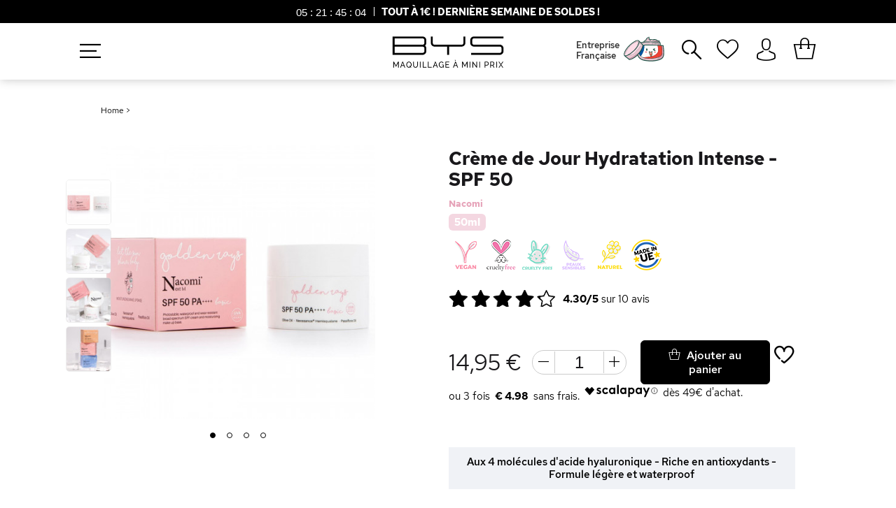

--- FILE ---
content_type: text/html; charset=UTF-8
request_url: https://www.bysmaquillage.fr/creme-de-jour-hydratation-intense-spf-50/
body_size: 42814
content:

<!DOCTYPE html>
<html lang="fr" id="top" class="no-js">
<head>
    <meta http-equiv="Content-Type" content="text/html; charset=utf-8"/>
<title>Crème de Jour Hydratation Intense - SPF 50 | NACOMI</title>
<meta name="description" content="Riche en antioxydants, cette crème de jour combine 4 molécules d'acide hyaluronique pour une hydratation intense et continue dans une formule légère et waterproof."/>
<meta name="keywords" content=""/>
<meta name="robots" content="INDEX,FOLLOW"/>
<meta name="viewport" content="initial-scale=1.0, width=device-width" />
<meta name="google-site-verification" content="UBjkk_Hc57HeOpYIxPlUnp-PHr3zIk-r0ZjPqyE1SBA" />
<link rel="apple-touch-icon" sizes="57x57" href="https://www.bysmaquillage.fr/media/wysiwyg/favicon/apple-icon-57x57.png">
<link rel="apple-touch-icon" sizes="60x60" href="https://www.bysmaquillage.fr/media/wysiwyg/favicon/apple-icon-60x60.png">
<link rel="apple-touch-icon" sizes="72x72" href="https://www.bysmaquillage.fr/media/wysiwyg/favicon/apple-icon-72x72.png">
<link rel="apple-touch-icon" sizes="76x76" href="https://www.bysmaquillage.fr/media/wysiwyg/favicon/apple-icon-76x76.png">
<link rel="apple-touch-icon" sizes="114x114" href="https://www.bysmaquillage.fr/media/wysiwyg/favicon/apple-icon-114x114.png">
<link rel="apple-touch-icon" sizes="120x120" href="https://www.bysmaquillage.fr/media/wysiwyg/favicon/apple-icon-120x120.png">
<link rel="apple-touch-icon" sizes="144x144" href="https://www.bysmaquillage.fr/media/wysiwyg/favicon/apple-icon-144x144.png">
<link rel="apple-touch-icon" sizes="152x152" href="https://www.bysmaquillage.fr/media/wysiwyg/favicon/apple-icon-152x152.png">
<link rel="apple-touch-icon" sizes="180x180" href="https://www.bysmaquillage.fr/media/wysiwyg/favicon/apple-icon-180x180.png">
<link rel="icon" type="image/png" sizes="192x192"  href="https://www.bysmaquillage.fr/media/wysiwyg/favicon/android-icon-192x192.png">
<link rel="icon" type="image/png" sizes="32x32" href="https://www.bysmaquillage.fr/media/wysiwyg/favicon/favicon-32x32.png">
<link rel="icon" type="image/png" sizes="96x96" href="https://www.bysmaquillage.fr/media/wysiwyg/favicon/favicon-96x96.png">
<link rel="icon" type="image/png" sizes="16x16" href="https://www.bysmaquillage.fr/media/wysiwyg/favicon/favicon-16x16.png">


<link rel="preconnect" href="//www.googletagmanager.com" crossorigin>
<link rel="dns-prefetch" href="//www.googletagmanager.com" crossorigin>
<meta name="p:domain_verify" content="ATSVfGpzh47RhtlGFljioNadYS1p3yoH"/>

    <link rel="manifest" href="https://www.bysmaquillage.fr/webapp/bysmaquillage/manifest.json">

    <meta name="apple-mobile-web-app-title" content="BYS Maquillage">
    <meta name="apple-mobile-web-app-capable" content="yes" />
    <meta name="theme-color" content="#19181b">

    <!-- Sreen Splash -->
    <link rel="apple-touch-startup-image" href="webapp/bysmaquillage/splash/launch-640x1136.png" media="(device-width: 320px) and (device-height: 568px) and (-webkit-device-pixel-ratio: 2) and (orientation: portrait)">
    <link rel="apple-touch-startup-image" href="webapp/bysmaquillage/splash/launch-750x1294.png" media="(device-width: 375px) and (device-height: 667px) and (-webkit-device-pixel-ratio: 2) and (orientation: portrait)">
    <link rel="apple-touch-startup-image" href="webapp/bysmaquillage/splash/launch-1242x2148.png" media="(device-width: 414px) and (device-height: 736px) and (-webkit-device-pixel-ratio: 3) and (orientation: portrait)">
    <link rel="apple-touch-startup-image" href="webapp/bysmaquillage/splash/launch-1125x2436.png" media="(device-width: 375px) and (device-height: 812px) and (-webkit-device-pixel-ratio: 3) and (orientation: portrait)">
    <link rel="apple-touch-startup-image" href="webapp/bysmaquillage/splash/launch-1536x2048.png" media="(min-device-width: 768px) and (max-device-width: 1024px) and (-webkit-min-device-pixel-ratio: 2) and (orientation: portrait)">
    <link rel="apple-touch-startup-image" href="webapp/bysmaquillage/splash/launch-1668x2224.png" media="(min-device-width: 834px) and (max-device-width: 834px) and (-webkit-min-device-pixel-ratio: 2) and (orientation: portrait)">
    <link rel="apple-touch-startup-image" href="webapp/bysmaquillage/splash/launch-2048x2732.png" media="(min-device-width: 1024px) and (max-device-width: 1024px) and (-webkit-min-device-pixel-ratio: 2) and (orientation: portrait)">

    <link rel="apple-touch-icon" sizes="180x180" href="webapp/bysmaquillage/icons/apple-touch-icon.png">

<meta name="msapplication-TileColor" content="#ffffff">
<meta name="msapplication-TileImage" content="https://www.bysmaquillage.fr/media/wysiwyg/favicon/ms-icon-144x144.png">
<meta name="theme-color" content="#ffffff">
<link rel="load" href="https://www.bysmaquillage.fr/skin/frontend/rwd/bys/css/fontawesome/fonts/bys-maquillage.woff2?v=22" as="font" type="font/woff2" crossorigin>
<link rel="load" href="https://www.bysmaquillage.fr/skin/frontend/rwd/bys/css/new-fontawesome/fonts/new-bys-maquillage.woff2?v=100" as="font" type="font/woff2" crossorigin>
<link rel="preload" href="https://www.bysmaquillage.fr/skin/frontend/rwd/bys/css/googlefont/redhat/red-hat-text-v3-latin-700.woff2" as="font" type="font/woff2" crossorigin>
<link rel="preload" href="https://www.bysmaquillage.fr/skin/frontend/rwd/bys/css/googlefont/redhat/red-hat-text-v3-latin-500.woff2" as="font" type="font/woff2" crossorigin>
<link rel="preload" href="https://www.bysmaquillage.fr/skin/frontend/rwd/bys/css/googlefont/redhat/red-hat-text-v3-latin-regular.woff2" as="font" type="font/woff2" crossorigin>
<link rel="stylesheet" type="text/css" href="https://www.bysmaquillage.fr/media/css_secure/aca2a17957cc7d1a0db95e0f53fadd7a.css?v=3.611" />
<link rel="stylesheet" type="text/css" href="https://www.bysmaquillage.fr/media/css_secure/08f42a088e296348ccf398bc7f344f9c.css?v=3.611" media="all" />
<link rel="canonical" href="https://www.bysmaquillage.fr/creme-de-jour-hydratation-intense-spf-50/" />

<link rel="alternate" hreflang="fr-FR" href="https://www.bysmaquillage.fr/creme-de-jour-hydratation-intense-spf-50/" />
<link rel="alternate" hreflang="es-ES" href="https://www.bysmaquillaje.es/creme-de-jour-hydratation-intense-spf-50/" />



<!-- Google Tag Manager -->
<script data-footer-js-skip="true">(function(w,d,s,l,i){w[l]=w[l]||[];w[l].push({'gtm.start':
new Date().getTime(),event:'gtm.js'});var f=d.getElementsByTagName(s)[0],
j=d.createElement(s),dl=l!='dataLayer'?'&l='+l:'';j.async=true;j.src=
'https://www.googletagmanager.com/gtm.js?id='+i+dl;f.parentNode.insertBefore(j,f);
})(window,document,'script','dataLayer','GTM-W7MTQ73');</script>
<!-- End Google Tag Manager -->
    <!-- Facebook Pixel Code -->
    <noscript><img height="1" width="1" style="display:none"
                   src="https://www.facebook.com/tr?id=1674959386120295&ev=PageView&noscript=1"
        /></noscript>
    <!-- End Facebook Pixel Code -->


    

            <script type="text/javascript" data-footer-js-skip="true">
            //<![CDATA[
            (function(i,s,o,g,r,a,m){i['GoogleAnalyticsObject']=r;i[r]=i[r]||function(){
                    (i[r].q=i[r].q||[]).push(arguments)},i[r].l=1*new Date();a=s.createElement(o),
                m=s.getElementsByTagName(o)[0];a.async=1;a.src=g;m.parentNode.insertBefore(a,m)
            })(window,document,'script','//www.google-analytics.com/analytics.js','ga');
            
            ga('create', 'UA-38010176-2', 'auto');
            

            ga('send', 'pageview');


                        //]]>
        </script>
        <!-- END GOOGLE UNIVERSAL ANALYTICS CODE -->
        <link rel="canonical" href="https://www.bysmaquillage.fr/creme-de-jour-hydratation-intense-spf-50/" />

<link rel="alternate" hreflang="fr-FR" href="https://www.bysmaquillage.fr/creme-de-jour-hydratation-intense-spf-50/" />
<link rel="alternate" hreflang="es-ES" href="https://www.bysmaquillaje.es/creme-de-jour-hydratation-intense-spf-50/" />
 <!-- BEGIN WEBART GTM PRODUCT -->
 <!-- Criteo Product dataLayer -->
 <!-- END Criteo Product dataLayer -->
 <!-- END WEBART GTM PRODUCT -->

<meta property="og:type" content="product"/>
<meta property="og:title" content="Crème de Jour Hydratation Intense - SPF 50"/>
<meta property="og:description" content="Hautement concentrée en actifs, cette crème de jour apporte une hydratation intense et une protection durable au visage grâce à sa formule contenant :- 4 molécules d'acide hyaluronique de taille différente pour une pénétration optimale au coeur de la peau. L'acide hyaluronique a la propriété de retenir l'eau dans l'épiderme, ce qui permet le maintien d'une bonne hydratation tout en aidant à lisser et repulper les ridules de sécheresse.- l'huile de fruits de la passion et les extraits de thé vert Matcha offrent un effet nourrissant et antioxydant qui, combiné à un filtre solaire d'indice 50, assure une protection longue durée contre les méfaits du soleil et le vieillissement prématuré de la peau.Fraîche et non grasse, cette crème de jour pénètre rapidement et peut s'utiliser au quotidien, seule ou comme base de maquillage. Elle résiste à l'humidité et aux frottements pour délivrer une hydratation continue tout au long de la journée."/>
<meta property="og:url" content="https://www.bysmaquillage.fr/creme-de-jour-hydratation-intense-spf-50/"/>
<meta property="product:price:amount" content="14.95"/>
<meta property="product:price:currency" content="EUR"/>
<meta property="og:rating_scale" content="10"/>
<meta property="og:rating" content="8.6"/>
<meta property="og:rating_count" content="10"/>
<meta property="og:image" content="https://www.bysmaquillage.fr/media/catalog/product/cache/1/image/9df78eab33525d08d6e5fb8d27136e95/c/r/creme-jour-hydratation-intense-spf50.jpg"/>
<meta property="og:color" content="Hydratation intense"/>
<meta property="og:brand" content="Nacomi"/>
<meta property="og:site_name" content="BYS Maquillage - Maquillage pas cher à partir de 1€"/>
<meta property="og:category" content="Soins Hydratants & Crèmes de Jour"/>
<meta property="og:condition" content="new"/>
<meta property="twitter:site" content="bysmaquillage"/>
<meta property="twitter:creator" content="bysmaquillage"/>
<meta property="twitter:card" content="product"/>
<meta property="twitter:title" content="Crème de Jour Hydratation Intense - SPF 50"/>
<meta property="twitter:description" content="Hautement concentrée en actifs, cette crème de jour apporte une hydratation intense et une protection durable au visage grâce à sa formule contenant :- 4 molécules d'acide hyaluronique de taille différente pour une pénétration optimale au coeur de la peau. L'acide hyaluronique a la propriété de retenir l'eau dans l'épiderme, ce qui permet le maintien d'une bonne hydratation tout en aidant à lisser et repulper les ridules de sécheresse.- l'huile de fruits de la passion et les extraits de thé vert Matcha offrent un effet nourrissant et antioxydant qui, combiné à un filtre solaire d'indice 50, assure une protection longue durée contre les méfaits du soleil et le vieillissement prématuré de la peau.Fraîche et non grasse, cette crème de jour pénètre rapidement et peut s'utiliser au quotidien, seule ou comme base de maquillage. Elle résiste à l'humidité et aux frottements pour délivrer une hydratation continue tout au long de la journée."/>
<meta property="twitter:url" content="https://www.bysmaquillage.fr/creme-de-jour-hydratation-intense-spf-50/"/>
<meta property="twitter:label1" content="Price"/>
<meta property="twitter:data1" content="14.95"/>
<meta property="twitter:label2" content="Availability"/>
<meta property="twitter:data2" content=""/>
<meta property="og:image" 
	  content="https://www.bysmaquillage.fr/media/catalog/product/cache/1/image/9df78eab33525d08d6e5fb8d27136e95/g/l/gloss-visage-multi-fonction_2.jpg"/>
<meta property="og:image:width" content="265">
<meta property="og:image:height" content="265">



  <!--[if IE]>
    <script type="text/javascript" src="https://www.bysmaquillage.fr/skin/frontend/base/default/js/promise-polyfill.js" data-footer-js-skip="true"></script>
  <![endif]-->
  


    <!-- Bing Remarketing Tag --><noscript><img src="//bat.bing.com/action/0?ti=5710123&Ver=2" height="0" width="0" style="display:none; visibility: hidden;" /></noscript>
    </head>
<body class=" catalog-product-view catalog-product-view product-creme-de-jour-hydratation-intense-spf-50 fr_fr">
<!-- Google Tag Manager (noscript) -->
<noscript><iframe src="https://www.googletagmanager.com/ns.html?id=GTM-W7MTQ73"
height="0" width="0" style="display:none;visibility:hidden"></iframe></noscript>
<!-- End Google Tag Manager (noscript) --><div class="wrapper">
        <noscript>
        <div class="global-site-notice noscript">
            <div class="notice-inner">
                <p>
                    <strong>JavaScript seems to be disabled in your browser.</strong><br />
                    Javascript doit être activé dans votre navigateur pour utiliser toutes les fonctionnalités de ce site.                </p>
            </div>
        </div>
    </noscript>
    <div class="page">
        


<header id="header" class="page-header sticky countDownActif">
        <div id="bysCount">
                            <style>
#contentderoulant-countdown {
    z-index: 99999;
    position: relative;
    display: none;
    padding: 45px 0 55px 0;
    background: #fff;
    color: #000;
    font-size: 15px;
    position: fixed;
    width: 100%;

    -moz-box-shadow: 0 -6px 90px rgba(0, 0, 0, 0.4);
    -webkit-box-shadow: 0 -6px 90px rgb(0 0 0 / 40%);
    box-shadow: 0 -6px 90px rgb(0 0 0 / 40%);
}

div#sutunam-countdown {
    cursor: pointer;
}

.countButton a {
    margin: 0 12px;
}

div#contentderoulant-countdown p {
    max-width: 50%;
    margin: auto;
}

@media screen and (max-width: 1030px) {
    .countButton{
        display: flex;
    }
    div#contentderoulant-countdown p {
        max-width: 90%;
    }
    #contentderoulant-countdown {
        left: 0;
        top: 42px;
    }
    div#contentderoulant-countdown a {
        margin-bottom: 15px!important;
    }
    .countButton{
        flex-direction: column;
    }
}

</style>




                                

            <a href="https://www.bysmaquillage.fr/soldes-maquillage/" id="header-countdown-link">
            <div class="header-countdown" id="sutunam-countdown">

                                    <div class="countdown-time">
                        <div id="countbox_1" class="timer-view"> </div>
                    </div>
                
                <div class="content-countdown">
                    <p style="text-align: center;"><strong>TOUT À 1€ ! DERNIÈRE SEMAINE DE SOLDES !</strong>                </div>
            </div>
            <span class="clearfix"></span>
        </a>


                        </div>
    <div id="headerFlot">
        <div class="page-header-container ">
                                    <a class="logo" href="https://www.bysmaquillage.fr/">
                <img class="large wlazy" alt="Cosmétique & Maquillage pas cher"
                     src="https://www.bysmaquillage.fr/skin/frontend/rwd/bys/images/Logo-BYS-Maquillage.png"
                     srcset="https://www.bysmaquillage.fr/skin/frontend/rwd/bys/images/Logo-BYS-Maquillage-2x.png 2x"
                     width="600" height="234" />
            </a>
            
            
            <p class="headerButtonNav"><i class="fa-hamburger-1"></i></p>

                                    <div class="skip-links">
                <div class="account-cart-wrapper">
                    
                        <a href="https://www.bysmaquillage.fr/customer/account/" data-target-element="#header-account" class="skip-link skip-account accountOut" title="Mon Compte">
                            <span class="label"><i class="fa-avatar" aria-hidden="true"></i></span>
                        </a>
                                        
                                        <div class="header-minicart" title="Mon Panier">
                        <div data-target-element="#header-cart" class="skip-link skip-cart  no-count">

    <div class="wrapCtx">
                        <div class="icon-cart">
            <span class="count">0</span>
            <i class="shopping-bag-2" data-icon="}" aria-hidden="true"></i>
        </div>
                            </div>
</div>
<div id="header-cart" class="block block-cart skip-content">
    

<div class="minicart-wrapper">
    <div>
        <i class="fa-close miniCart"></i>
        <a href="https://www.bysmaquillage.fr/checkout/cart/">
            <p class="titleMiniCart">Mon Panier<i class="shopping-bag-2" data-icon="}" aria-hidden="true"></i></p>
        </a>
    </div>

    <p class="block-subtitle">
        Derniers articles ajoutés        <a class="close skip-link-close" href="#" title="Fermer">×</a>
    </p>



                        
                    <p class="giftMiniMessage">
                Plus que <b><span class="price">29,00 €</span> </b>avant de recevoir votre <span>Masque Visage</span>            </p>
        
        <div class="giftMini">
            <progress id="progress-bar" min="1" max="100" value="0"></progress>
            <div class="progressGift">
                                    <div id="oneGift">
                        <p class="progressGiftName">Masque Visage</p>
                        <p class="progressGiftPrice">29€</p>
                                            </div>
                                    <div id="oneGift">
                        <p class="progressGiftName">Palette Dreamer</p>
                        <p class="progressGiftPrice">39€</p>
                                            </div>
                                    <div id="oneGift">
                        <p class="progressGiftName">Crème Main</p>
                        <p class="progressGiftPrice">49€</p>
                                            </div>
                                    <div id="oneGift">
                        <p class="progressGiftName">Mascara Volume</p>
                        <p class="progressGiftPrice">69€</p>
                                            </div>
                                    <div id="oneGift">
                        <p class="progressGiftName">Palette Berries 2</p>
                        <p class="progressGiftPrice">99€</p>
                                            </div>
                                    <div id="oneGift">
                        <p class="progressGiftName">Coffret Gingerbread</p>
                        <p class="progressGiftPrice">150€</p>
                                            </div>
                            </div>
        </div>
    

        	            <p class="empty">Votre panier est vide.</p>
    </div>
</div>
                    </div>
                </div>
            </div>


                                    <div id="header-account" class="skip-content">
                <div class="links">
        <ul>
                                    <li class="first" ><a href="https://www.bysmaquillage.fr/customer/account/" title="Mon compte" id="j2t-toplink-login">Mon compte</a></li>
                                                <li ><a href="https://www.bysmaquillage.fr/wishlist/" title="Ma wishlist" >Ma wishlist</a></li>
                                                <li ><a href="https://www.bysmaquillage.fr/checkout/cart/" title="Mon panier" class="top-link-cart">Mon panier</a></li>
                                                <li ><a href="https://www.bysmaquillage.fr/checkout/" title="Commander" class="top-link-checkout">Commander</a></li>
                                                <li ><a href="https://www.bysmaquillage.fr/customer/account/create/" title="S'enregistrer" >S'enregistrer</a></li>
                                                <li class=" last" ><a href="https://www.bysmaquillage.fr/customer/account/login/" title="Connexion" >Connexion</a></li>
                        </ul>
</div>
            </div>
                    </div>

                <div class="backCart"></div>

                    <div id="header-nav" class="skip-content">

                                    <a href="/qui-sommes-nous/#pme-francaise" onclick="ga('send', 'event', 'Click', 'Entreprise Française Menu (Desktop)');">
                        <div class="header-flag">
                            <p>Entreprise<br>Française</p>
                            <img class="french-flag" alt="Entreprise Française" src="/media/wysiwyg/creme-hydratante-france.svg" width="60" height="60">
                        </div>
                    </a>
                
                                                                <div id="header-search" class="skip-content">
                    
<form id="search_mini_form" action="https://www.bysmaquillage.fr/catalogsearch/result/" method="get">
    <div class="input-box">
        <label for="search">Rechercher :</label>
        <input id="search" type="search" name="q" value="" class="input-text required-entry searchbox-doofinder" maxlength="128" placeholder="Que recherchez-vous ?" style="color: #656565;"  autocomplete="off"
				onfocus="this.placeholder=''"    
				onblur="this.placeholder = 'Que recherchez-vous ?'" />
        <button id="search_mini_form_button" type="submit" title="Chercher" class="button search-button">
            <span><span>Chercher</span></span>
            <i class="fa fa-search-2"></i>
        </button>
        <div id="search_autocomplete" class="search-autocomplete"></div>
    </div>
</form>
                </div>
                
                
                
                                    <a class="navWishlist" href="https://www.bysmaquillage.fr/wishlist/" title="Ma Wishlist"><i class="fa-heart-1" aria-hidden="true"></i></a>
                            </div>
            </div>


</header>


            <div class="main-container col1-layout">
            <div class="main">
                                
                                <div class="col-main">
                                        






<!--suppress ALL -->
<div id="messages_product_view"></div>


<div id="breadcrumb">
            
    <a href='https://www.bysmaquillage.fr/'>Home</a> >
                                        </div>


<div class="product-essentials-mobile">

        <div class="product-name">
        <h1 class="h1">Crème de Jour Hydratation Intense - SPF 50</h1>

        <div class="contAndBrand">
            
                                                    <a href='https://www.bysmaquillage.fr/nos-marques/nacomi/'>
                                    <p class="brandList">Nacomi</p>
                                    </a>
                
            
                                                 <span class="contenance">50ml</span>                                    </div>

    </div>

        <div class="extra-info">
        






    <div class="product-label-circle">
        <div onclick="ga('send', 'event', 'Label', 'Click', 'Label');"  id="product-label-vegan" class="product-info-label" title="Ce produit ne contient aucun ingrédient d'origine animale."></div>
    </div>

    <div class="product-label-circle">
        <div onclick="ga('send', 'event', 'Label', 'Click', 'Label');"  id="product-label-cruelty-free" class="product-info-label" title="Ce produit est certifié non testé sur les animaux."></div>
    </div>

    <div class="product-label-circle">
        <div onclick="ga('send', 'event', 'Label', 'Click', 'Label');"  id="product-label-cruelty-free-pologne" class="product-info-label" title="Ce produit est certifié non testé sur les animaux."></div>
    </div>

    <div class="product-label-circle">
        <div onclick="ga('send', 'event', 'Label', 'Click', 'Label');"  id="product-label-hypoallergenic" class="product-info-label" title="Ce produit est garanti sans aucun allergène listé par l'U.E."></div>
    </div>

    <div class="product-label-circle">
        <div onclick="ga('send', 'event', 'Label', 'Click', 'Label');"  id="product-label-naturel" class="product-info-label" title="Sans huiles minérales, sans SLS / SLES et sans ingrédients controversés
"></div>
    </div>







    <div class="product-label-circle">
        <div onclick="ga('send', 'event', 'Label', 'Click', 'Label');"  id="product-label-fabriqueeu" class="product-info-label" title="Ce produit est certifié fabriqué en Union Européenne. "></div>
    </div>




<div class="clear"></div>
    </div>

        <div class="extra-info">
        
    

                        <div class="ratings">
                <div class="rating-box">
                    <div class="rating" style="width:86%"></div>
                </div>
                <div class="rating-text">
                    <span class="rating-number">4.30/5</span> sur
                    <span>10</span> avis
                </div>
                <div class="rating-text-cat">
                    <span>(10)</span>
                </div>
            </div>
            

    </div>

</div>




<div class="product-view ">
    <div class="product-essential">

        <form action="https://www.bysmaquillage.fr/checkout/cart/add/uenc/aHR0cHM6Ly93d3cuYnlzbWFxdWlsbGFnZS5mci9jcmVtZS1kZS1qb3VyLWh5ZHJhdGF0aW9uLWludGVuc2Utc3BmLTUwLz9fX19TSUQ9VQ,,/product/7304/form_key/hJU17y63aOke7xI9/" method="post" id="product_addtocart_form">

            <input name="form_key" type="hidden" value="hJU17y63aOke7xI9" />
            <div class="no-display">
                <input type="hidden" name="product" value="7304" />
                <input type="hidden" name="related_product" id="related-products-field" value="" />
            </div>

                        <div class="product-img-box">
                

<div class="product-image product-image-zoom">

    
    

            <div class="product-label">
            
                    </div>
    

        
                    
    <div class="product-image-gallery">
        <a id="imagelink-main" href="https://www.bysmaquillage.fr/media/catalog/product/c/r/creme-jour-hydratation-intense-spf50.jpg" class="fancygallery" data-fancybox-group="fancygallery">
            <i class="preloader spinner-rose"></i>
            <img id="image-main"
                 class="gallery-image visible"
                 width="450"
                 height="450"
                 src="https://www.bysmaquillage.fr/media/catalog/product/cache/1/image/450x450/9df78eab33525d08d6e5fb8d27136e95/c/r/creme-jour-hydratation-intense-spf50.jpg"
                 data-zoom-image="https://www.bysmaquillage.fr/media/catalog/product/c/r/creme-jour-hydratation-intense-spf50.jpg"
                 alt="Crème de Jour Hydratation Intense - SPF 50 "
                 title="Crème de Jour Hydratation Intense - SPF 50" />
        </a>

                                
                        <a id="imagelink-0"
               href="javascript:void(0)"
                 >
                <i class="preloader spinner-rose"></i>
                <img id="image-0"
                     class="gallery-image blurred"
                     width="450"
                     height="450"
                     src="https://www.bysmaquillage.fr/media/catalog/product/cache/1/thumbnail/65x65/9df78eab33525d08d6e5fb8d27136e95/c/r/creme-jour-hydratation-intense-spf50.jpg"
                     data-src="https://www.bysmaquillage.fr/media/catalog/product/c/r/creme-jour-hydratation-intense-spf50.jpg"
                     data-srcset="https://www.bysmaquillage.fr/media/catalog/product/c/r/creme-jour-hydratation-intense-spf50.jpg"
                     data-zoom-image="https://www.bysmaquillage.fr/media/catalog/product/c/r/creme-jour-hydratation-intense-spf50.jpg"
                     alt="Crème de Jour Hydratation Intense - SPF 50"
                     title="Crème de Jour Hydratation Intense - SPF 50" /></a>
                                            
                        <a id="imagelink-1"
               href="https://www.bysmaquillage.fr/media/catalog/product/c/r/creme-jour-hydratation-intense-1.jpg" class="fancygallery" data-fancybox-group="fancygallery"
                >
                <i class="preloader spinner-rose"></i>
                <img id="image-1"
                     class="gallery-image blurred"
                     width="450"
                     height="450"
                     src="https://www.bysmaquillage.fr/media/catalog/product/cache/1/thumbnail/65x65/9df78eab33525d08d6e5fb8d27136e95/c/r/creme-jour-hydratation-intense-1.jpg"
                     data-src="https://www.bysmaquillage.fr/media/catalog/product/c/r/creme-jour-hydratation-intense-1.jpg"
                     data-srcset="https://www.bysmaquillage.fr/media/catalog/product/c/r/creme-jour-hydratation-intense-1.jpg"
                     data-zoom-image="https://www.bysmaquillage.fr/media/catalog/product/c/r/creme-jour-hydratation-intense-1.jpg"
                     alt="Crème de Jour Hydratation Intense - SPF 50"
                     title="Crème de Jour Hydratation Intense - SPF 50" /></a>
                                            
                        <a id="imagelink-2"
               href="https://www.bysmaquillage.fr/media/catalog/product/c/r/creme-jour-hydratation-intense.jpg" class="fancygallery" data-fancybox-group="fancygallery"
                >
                <i class="preloader spinner-rose"></i>
                <img id="image-2"
                     class="gallery-image blurred"
                     width="450"
                     height="450"
                     src="https://www.bysmaquillage.fr/media/catalog/product/cache/1/thumbnail/65x65/9df78eab33525d08d6e5fb8d27136e95/c/r/creme-jour-hydratation-intense.jpg"
                     data-src="https://www.bysmaquillage.fr/media/catalog/product/c/r/creme-jour-hydratation-intense.jpg"
                     data-srcset="https://www.bysmaquillage.fr/media/catalog/product/c/r/creme-jour-hydratation-intense.jpg"
                     data-zoom-image="https://www.bysmaquillage.fr/media/catalog/product/c/r/creme-jour-hydratation-intense.jpg"
                     alt="Crème de Jour Hydratation Intense - SPF 50"
                     title="Crème de Jour Hydratation Intense - SPF 50" /></a>
                                            
                        <a id="imagelink-3"
               href="https://www.bysmaquillage.fr/media/catalog/product/c/r/creme-jour-next-level.jpg" class="fancygallery" data-fancybox-group="fancygallery"
                >
                <i class="preloader spinner-rose"></i>
                <img id="image-3"
                     class="gallery-image blurred"
                     width="450"
                     height="450"
                     src="https://www.bysmaquillage.fr/media/catalog/product/cache/1/thumbnail/65x65/9df78eab33525d08d6e5fb8d27136e95/c/r/creme-jour-next-level.jpg"
                     data-src="https://www.bysmaquillage.fr/media/catalog/product/c/r/creme-jour-next-level.jpg"
                     data-srcset="https://www.bysmaquillage.fr/media/catalog/product/c/r/creme-jour-next-level.jpg"
                     data-zoom-image="https://www.bysmaquillage.fr/media/catalog/product/c/r/creme-jour-next-level.jpg"
                     alt="Crème de Jour Hydratation Intense - SPF 50"
                     title="Crème de Jour Hydratation Intense - SPF 50" /></a>
                        </div>


        <!-- $j : Quantity image is visible-->
                                                                                                                                                                                                        
                    <div class="more-views">
                                    <ul class="product-image-thumbs">
                                                                            <li>
                                <a class="thumb-link" href="#" title="Crème de Jour Hydratation Intense - SPF 50"
                                   data-image-index="0">
                                    <span class="mediaDot" id="mediaDot4"></span>
                                    <img
                                        src="https://www.bysmaquillage.fr/media/catalog/product/cache/1/thumbnail/65x65/9df78eab33525d08d6e5fb8d27136e95/c/r/creme-jour-hydratation-intense-spf50.jpg"
                                        width="65" height="65" alt="Crème de Jour Hydratation Intense - SPF 50"/>
                                </a>
                            </li>
                                                                                <li>
                                <a class="thumb-link" href="#" title="Crème de Jour Hydratation Intense - SPF 50"
                                   data-image-index="1">
                                    <span class="mediaDot" id="mediaDot4"></span>
                                    <img
                                        src="https://www.bysmaquillage.fr/media/catalog/product/cache/1/thumbnail/65x65/9df78eab33525d08d6e5fb8d27136e95/c/r/creme-jour-hydratation-intense-1.jpg"
                                        width="65" height="65" alt="Crème de Jour Hydratation Intense - SPF 50"/>
                                </a>
                            </li>
                                                                                <li>
                                <a class="thumb-link" href="#" title="Crème de Jour Hydratation Intense - SPF 50"
                                   data-image-index="2">
                                    <span class="mediaDot" id="mediaDot4"></span>
                                    <img
                                        src="https://www.bysmaquillage.fr/media/catalog/product/cache/1/thumbnail/65x65/9df78eab33525d08d6e5fb8d27136e95/c/r/creme-jour-hydratation-intense.jpg"
                                        width="65" height="65" alt="Crème de Jour Hydratation Intense - SPF 50"/>
                                </a>
                            </li>
                                                                                <li>
                                <a class="thumb-link" href="#" title="Crème de Jour Hydratation Intense - SPF 50"
                                   data-image-index="3">
                                    <span class="mediaDot" id="mediaDot4"></span>
                                    <img
                                        src="https://www.bysmaquillage.fr/media/catalog/product/cache/1/thumbnail/65x65/9df78eab33525d08d6e5fb8d27136e95/c/r/creme-jour-next-level.jpg"
                                        width="65" height="65" alt="Crème de Jour Hydratation Intense - SPF 50"/>
                                </a>
                            </li>
                                                                                                </ul>
                            </div>
    

</div>
            </div>

            <div class="product-shop">

                                        <div class="product-name">

                        <h1 class="h1">Crème de Jour Hydratation Intense - SPF 50</h1>

                        <div class="contAndBrand">
                            
                                                                                                    <a href='https://www.bysmaquillage.fr/nos-marques/nacomi/'>
                                                                    <p class="brandList">Nacomi</p>
                                                                    </a>
                                
                            
                                                                                                 <span class="contenance">50ml</span>                                                                                    </div>

                                                
                    </div>

                                                                <div class="extra-info">
                            






    <div class="product-label-circle">
        <div onclick="ga('send', 'event', 'Label', 'Click', 'Label');"  id="product-label-vegan" class="product-info-label" title="Ce produit ne contient aucun ingrédient d'origine animale."></div>
    </div>

    <div class="product-label-circle">
        <div onclick="ga('send', 'event', 'Label', 'Click', 'Label');"  id="product-label-cruelty-free" class="product-info-label" title="Ce produit est certifié non testé sur les animaux."></div>
    </div>

    <div class="product-label-circle">
        <div onclick="ga('send', 'event', 'Label', 'Click', 'Label');"  id="product-label-cruelty-free-pologne" class="product-info-label" title="Ce produit est certifié non testé sur les animaux."></div>
    </div>

    <div class="product-label-circle">
        <div onclick="ga('send', 'event', 'Label', 'Click', 'Label');"  id="product-label-hypoallergenic" class="product-info-label" title="Ce produit est garanti sans aucun allergène listé par l'U.E."></div>
    </div>

    <div class="product-label-circle">
        <div onclick="ga('send', 'event', 'Label', 'Click', 'Label');"  id="product-label-naturel" class="product-info-label" title="Sans huiles minérales, sans SLS / SLES et sans ingrédients controversés
"></div>
    </div>







    <div class="product-label-circle">
        <div onclick="ga('send', 'event', 'Label', 'Click', 'Label');"  id="product-label-fabriqueeu" class="product-info-label" title="Ce produit est certifié fabriqué en Union Européenne. "></div>
    </div>




<div class="clear"></div>
                        </div>
                    
                                                                <div class="extra-info">
                            
    

                        <div class="ratings">
                <div class="rating-box">
                    <div class="rating" style="width:86%"></div>
                </div>
                <div class="rating-text">
                    <span class="rating-number">4.30/5</span> sur
                    <span>10</span> avis
                </div>
                <div class="rating-text-cat">
                    <span>(10)</span>
                </div>
            </div>
            

                        </div>
                    
                                        
                                                            
                    


                                                                                    

                                                                                
                        <div class="product-bottom-wrap">

                                                        <div class="product-options-bottom">

                                                                
                                                                                                <div class="add-to-box ">

                                                                                                            

                                                                            
    <div class="add-to-cart">
                    <div class="deskPriceBox">
                


                        
    <div class="price-box">
                                                
                <!-- BysDev -->
                                    <span class="regular-price" id="product-price-7304">
                                                    <span class="price">14,95 €</span>                                            </span>        
                                         
        </div>

        
                <div class="qty-wrapper ">
            <div class="itQtyControl">

                                
                <i data-step=1 class="m fa fa-bys-minus-thin"></i>
                                                <input type="text" pattern="[1-9]{0,4}" name="qty" id="qty" class="txt textQty" maxlength="12" value="1" title="Qté" style="pointer-events: none;border:none;"/>
                                    <i data-step=1 class="p fa fa-bys-plus-thin"></i>
            </div>
        </div>
        
                    </div>
        
        <div class="scalaanadd">
                                                    <div class="deskScala">
                    <div class="scalaText"></div>
                    <div class="scalaText2"><p>dès 49€ d'achat.</p></div>
                </div>
                        <div class="add-to-cart-buttons">
                                <button type="button" title="Commander" class="button btn-cart" id="add-to-cart" onclick="productCarted();">
                    <span>
                                                    <span><i class="shopping-bag-2" data-icon="}" aria-hidden="true"></i>Ajouter au panier</span>
                                            </span>
                </button>
                


                <a href="#" onclick="wishlistForm.submitAjaxWishlist(this, 'https://www.bysmaquillage.fr/wishlist/index/add/product/7304/form_key/hJU17y63aOke7xI9/','7304'); return false;" class="link-wishlist "><i class="fa-like " aria-label="Ajouter le produits à la wishlist"></i></a>
            </div>
        
    </div>

    </div>
                                                                    </div>

                            </div>

                                                                                    


                                                                                                                        <div class="scalaText mobile"></div>
                                <div class="scalaText2 mobile"><p>dès 49€ d'achat.</p></div>
                            

                                                        

                                                                                    

                                                                                    
                            

                                                                                                                    <div class="product-plus">
                                    <p>Aux 4 molécules d'acide hyaluronique - Riche en antioxydants - Formule légère et waterproof</p>
                                </div>
                            

                                                                                    

                                                                                        

            
                    



            

                        

        
                                                                                                
    
                                        

                                                            <div class="product-bottom-left">

                                                                        


                                                                                                                <div class="product-list-gift">

                                                
                                                                                                        <div class="shipping-conditions">
                                                        <i class="fa-icocar-large"></i>
                                                        <a href="/garanties-livraison/">
                                                            <span class="value"><strong>Livraison offerte</strong> à partir de 49€</span>
                                                        </a>
                                                    </div>

                                                    <div class="shipping-conditions">
                                                        <i class="fa-make-up-bag"></i>
                                                        <a href="/garanties-livraison/">
                                                            <span class="value">Dans votre salle de bain <strong>en 48h</strong></span>
                                                        </a>
                                                    </div>

                                                                                                        <div class="availability in-stock">
                                                        <i class="fa-planche-de-surf"></i>
                                                        <span class="value">En <strong>stock en France</strong> au Pays Basque</span>
                                                     </div>

                                                
                                                                                                                                                                                                    <div class="picto-cadeaux">
                                                        <i class="fa-gift-box"></i>
                                                        <span>Prochain <strong>cadeau</strong> dans <span class="price">29,00 €</span></span>
                                                    </div>
                                                

                                                                                                <div class="picto-club">
                                                    <i class="fa fa-rubys-2"></i>
                                                    <a href="/club-fidelite-bys/">
                                                        <p class="j2t-loyalty-points inline-points">Ce produit vous rapporte <span id='j2t-pts'>150</span>  Rubys</p>                                                    </a>
                                                </div>
                                        </div>
                                    
                                                                        
                                </div>
                            
                                                            <p id="more-popup-form-product"><i class="fa-conversation"></i>Besoin d'aide pour choisir votre produit ? Posez-nous vos questions ici</p>
                            
                        </div>

                    

                                                                                
            </div>


        </form>


                    <div class="popup-form-product">
                <form action="/contacts/index/post/" id="contactForm" method="post" class="scaffold-form" enctype="multipart/form-data">
                    <div class="fieldset">

                                                                                                
                                <input name="productForm" type="hidden"/>
                                <input name="productName" type="hidden" value="NAC/250 - Crème de Jour Hydratation Intense - SPF 50"/>
                                <input name="url" type="hidden" value="creme-de-jour-hydratation-intense-spf-50/"/>

                                <div class="popup-form-product-grid">
                                    <div class="popup-form-product-grid-item">
                                        <div class="field">
                                            <label for="name" class="required"><em>*</em>Nom & Prénom</label>
                                            <div class="input-box">
                                                <input name="name" id="name" title="Nom" value="" class="input-text required-entry" type="text" required/>
                                            </div>
                                        </div>
                                        <div class="field">
                                            <label for="email" class="required"><em>*</em>E-mail</label>
                                            <div class="input-box">
                                                <input name="email" id="email" title="E-mail" value="" class="input-text required-entry validate-email" type="email" autocapitalize="off" autocorrect="off" spellcheck="false"  required/>
                                            </div>
                                        </div>
                                    </div>

                                    <div class="popup-form-product-grid-item">
                                        <div class="field">
                                            <label for="comment" class="required"><em>*</em>Expliquez-nous vos besoins ici</label>
                                            <textarea name="comment" id="comment" class="required-entry input-text" required></textarea>
                                        </div>
                                    </div>
                                </div>

                                <div id="g-recaptcha-li">
                                      <div id="g-recaptcha-wrap"><div id="g-recaptcha-element"></div><div id="g-recaptcha-msg"></div></div>                                </div>

                                <button type="submit" title="Valider" class="button fields"><span><span>Envoyer ma demande</span></span></button>
                    </div>
                </form>
            </div>
        

    </div>

    

                <div class="product-collateral toggle-content tabs" id="tabs">
                            <dl id="collateral-tabs" class="collateral-tabs">
                                            <dt class="tab">
                            <span>Informations Produit</span>
                            <i class="fa fa-bys-plus-thin"></i>
                            <i class="fa fa-bys-minus-thin"></i>
                        </dt>
                        <dd class="tab-container">
                            <div class="tab-content">


    <h2>Description</h2>
    <div class="std">
        <p class="productSubTitle">Description</p>
        <p>Hautement concentrée en actifs, cette crème de jour apporte une hydratation intense et une protection durable au visage grâce à sa formule contenant :<br /><br />- 4 molécules d'acide hyaluronique de taille différente pour une pénétration optimale au coeur de la peau. L'acide hyaluronique a la propriété de retenir l'eau dans l'épiderme, ce qui permet le maintien d'une bonne hydratation tout en aidant à lisser et repulper les ridules de sécheresse.<br /><br />- l'huile de fruits de la passion et les extraits de thé vert Matcha offrent un effet nourrissant et antioxydant qui, combiné à un filtre solaire d'indice 50, assure une protection longue durée contre les méfaits du soleil et le vieillissement prématuré de la peau.<br /><br />Fraîche et non grasse, cette crème de jour pénètre rapidement et peut s'utiliser au quotidien, seule ou comme base de maquillage. Elle résiste à l'humidité et aux frottements pour délivrer une hydratation continue tout au long de la journée.</p>    </div>

    <h2>Conseils d'utilisation</h2>
    <div class="std">
        <p class="productSubTitle">Conseils d'utilisation</p>
        Appliquez une petite noisette de crème le matin, sur peau propre et sèche. Massez avec le bout des doigts en remontant du bas vers le haut du visage.    </div>

    <h2>Composition</h2>
    <div class="std">
        <p class="productSubTitle">Composition</p>

        
        <div id="composition-container">
            <div id="full-text" style="display:none;">Aqua, Diethylamino Hydroxybenzoyl Hexyl Benzoate, Bis-Ethylhexyloxyphenol Methoxyphenyl Triazine, Ethylhexyl Triazone, Glycerin, Cetyl Alcohol, Cetearyl Alcohol, Glyceryl Stearate, Methylene Bis-Benzotriazolyl Tetramethylbutylphenol, Coco-Caprylate/Caprate, Isopropyl Myristate, Propylheptyl Caprylate, Hydrogenated Farnesene, Olea Europaea Fruit Oil, Stearic Acid, Passiflora Incarnata Seed Oil, Camellia Sinensis Leaf Extract, Linum Usitatissimum Seed Extract, Althaea Officinalis Root Extract, Prunus Amygdalus Dulcis Fruit Extract, Hydrolyzed Glycosaminoglycans, Sodium Hyaluronate, Hyaluronic Acid, Hydrolyzed Hyaluronic Acid, Sodium Hyaluronate Crosspolymer, Tocopherol, Glycine Soja Oil, Sodium Lauroyl Glutamate, Hydroxypropyl Starch Phosphate, Polyglyceryl-3 PCA, Decyl Glucoside, Zea Mays Starch, Propanediol, Tocopheryl Acetate, Dehydroacetic Acid, Xanthan Gum, Propylene Glycol, Citric Acid, Parfum, Raspberry Ketone, Potassium Sorbate, Sodium Benzoate, Benzyl Glycol, Phenoxyethanol, Ethylhexylglycerin, Benzyl Alcohol.</div>
            <div id="short-text"></div>
            <span id="dots">...</span>
            <span id="read-more">Lire la suite</span>
        </div>

                    <br><br><p>Contenance : 50ml</p>
            </div>

<span class="clearBoth"></span></div>
                        </dd>
                    
                                                        </dl>
                    </div>
    

        



                    <p class="productSubTitle instaTitleView">L'INSTASPHÈRE</p>
        <p class="productSubTitle instaTitleView instaProductTitle">#bysmaquillage</p>

            <div class="tab-container insta">
            <div class="instaGrid  "></div>
        </div>
    

        


                
        <div class="box-collateral box-up-sell bxSimilarProductsInProduct">
            <div class="inner">
                

            
                    


            
    
    

        <p class="productSubTitle">Vous pourriez aussi aimer</p>

    <div class="category-products" style="margin-bottom: 60px;">

                        <div class="products-grid-wrap products-grid">

            <div class="owl-carousel upsellBys">
                
                    <div class="item last id8804">

                        <a href="https://www.bysmaquillage.fr/soin-hydratant-peau-grasse/" title="Lait Visage Hydratant pour Peau Grasse" class="product-image" data-id="BE/BfadhHA001" data-name="Soin Hydratant pour Peau Mixte à Grasse" data-qty="1">

                                                                                    
                            <img
                                class="LazyLoad select_item"
                                id="product-collection-image-8804"
                                src="https://www.bysmaquillage.fr/media/bys/blank.gif"
                                data-src="https://www.bysmaquillage.fr/media/catalog/product/cache/1/small_image/235x/9df78eab33525d08d6e5fb8d27136e95/l/a/lait-visage-hydratant-peau-grasse.jpg"
                                                                alt="Lait Visage Hydratant pour Peau Grasse"
                            />
                        </a>


                        <div class="product-meta">
                                                            <p class="saleOff">-50<b>%</b></p>
                            

                                                        

                                                                                    
                                                                                                                                                                                        
                            <div class="productLabel">
                                                        </div>

                            
                        </div>

                        <div class="product-info">
                            <h3 class="product-name"><a href="https://www.bysmaquillage.fr/soin-hydratant-peau-grasse/" class="select_item" title="Soin Hydratant pour Peau Mixte à Grasse" data-qty="1" data-id="BE/BfadhHA001" data-name="Soin Hydratant pour Peau Mixte à Grasse">Soin Hydratant pour Peau Mixte à Grasse</a></h3>
                            <div class="priceStars">
                                


                        
    <div class="price-box">
                                            
                    <p class="old-price">
                <span class="price-label">Prix normal :</span>
                <span class="price" id="old-price-8804-new">
                    10,95 €                </span>
            </p>

                            <p class="special-price">
                    <span class="price-label">Prix spécial</span>
                <span class="price" id="product-price-8804-new">
                    5,48 €                </span>
                </p>
                    
    
        </div>

                                <div class="starCouleurWrapper">
                                    
    

                        <div class="ratings">
                <div class="rating-box">
                    <div class="rating" style="width:81%"></div>
                </div>
                <div class="rating-text">
                    <span class="rating-number">4.05/5</span> sur
                    <span>22</span> avis
                </div>
                <div class="rating-text-cat">
                    <span>(22)</span>
                </div>
            </div>
            

                                </div>
                            </div>
                                                                <div class="actions">
                                                                                    <button type="button" title="Commander" class="image-btn" onclick="setLocation('https://www.bysmaquillage.fr/checkout/cart/add/uenc/aHR0cHM6Ly93d3cuYnlzbWFxdWlsbGFnZS5mci9jcmVtZS1kZS1qb3VyLWh5ZHJhdGF0aW9uLWludGVuc2Utc3BmLTUwLw,,/product/8804/form_key/hJU17y63aOke7xI9/')">
                                                <p class="upsellAddCartButton">Ajouter au panier</p>
                                            </button>
                                                                            </div>
                        </div>

                    </div>
                
                    <div class="item last id11122">

                        <a href="https://www.bysmaquillage.fr/creme-visage-legere-hydratante-et-raffermissante/" title="Crème Visage Légère Hydratante et Raffermissante" class="product-image" data-id="ZIA/16239" data-name="Crème Visage Légère Hydratante et Raffermissante" data-qty="1">

                                                                                    
                            <img
                                class="LazyLoad select_item"
                                id="product-collection-image-11122"
                                src="https://www.bysmaquillage.fr/media/bys/blank.gif"
                                data-src="https://www.bysmaquillage.fr/media/catalog/product/cache/1/small_image/235x/9df78eab33525d08d6e5fb8d27136e95/c/r/creme-visage-legere-hydratante-raffermissante.jpg"
                                                                alt="Crème Visage Légère Hydratante et Raffermissante"
                            />
                        </a>


                        <div class="product-meta">
                            

                                                        

                                                                                    
                                                                                                                                                                                        
                            <div class="productLabel">
                                                            <p class="isNew">
                                    <img class="LazyLoad" src="https://www.bysmaquillage.fr/media/bys/blank.gif" data-src="https://www.bysmaquillage.fr/media/wysiwyg/Label-Stock-Limit_-New-Rose.png" alt="Stock Limité"/>
                                </p>
                                                        </div>

                            
                        </div>

                        <div class="product-info">
                            <h3 class="product-name"><a href="https://www.bysmaquillage.fr/creme-visage-legere-hydratante-et-raffermissante/" class="select_item" title="Crème Visage Légère Hydratante et Raffermissante" data-qty="1" data-id="ZIA/16239" data-name="Crème Visage Légère Hydratante et Raffermissante">Crème Visage Légère Hydratante et Raffermissante</a></h3>
                            <div class="priceStars">
                                


                        
    <div class="price-box">
                                                
                <!-- BysDev -->
                                    <span class="regular-price" id="product-price-11122-new">
                                                    <span class="price">5,95 €</span>                                            </span>        
                                         
        </div>

                                <div class="starCouleurWrapper">
                                    
    

                        <div class="ratings">
                <div class="rating-box">
                    <div class="rating" style="width:94%"></div>
                </div>
                <div class="rating-text">
                    <span class="rating-number">4.70/5</span> sur
                    <span>2</span> avis
                </div>
                <div class="rating-text-cat">
                    <span>(2)</span>
                </div>
            </div>
            

                                </div>
                            </div>
                                                                <div class="actions">
                                                                                    <button type="button" title="Commander" class="image-btn" onclick="setLocation('https://www.bysmaquillage.fr/checkout/cart/add/uenc/aHR0cHM6Ly93d3cuYnlzbWFxdWlsbGFnZS5mci9jcmVtZS1kZS1qb3VyLWh5ZHJhdGF0aW9uLWludGVuc2Utc3BmLTUwLw,,/product/11122/form_key/hJU17y63aOke7xI9/')">
                                                <p class="upsellAddCartButton">Ajouter au panier</p>
                                            </button>
                                                                            </div>
                        </div>

                    </div>
                
                    <div class="item last id11155">

                        <a href="https://www.bysmaquillage.fr/creme-de-jour-legere-hydratante-rafraichissante/" title="Crème de Jour Légère Hydratante & Rafraîchissante" class="product-image" data-id="ZIA/15482" data-name="Crème de Jour Légère Hydratante & Rafraîchissante" data-qty="1">

                                                                                    
                            <img
                                class="LazyLoad select_item"
                                id="product-collection-image-11155"
                                src="https://www.bysmaquillage.fr/media/bys/blank.gif"
                                data-src="https://www.bysmaquillage.fr/media/catalog/product/cache/1/small_image/235x/9df78eab33525d08d6e5fb8d27136e95/c/r/creme-jour-legere-hydratante-rafraichissante.jpg"
                                                                alt="Crème de Jour Légère Hydratante & Rafraîchissante"
                            />
                        </a>


                        <div class="product-meta">
                            

                                                        

                                                                                    
                                                                                                                                                                                        
                            <div class="productLabel">
                                                            <p class="isNew">
                                    <img class="LazyLoad" src="https://www.bysmaquillage.fr/media/bys/blank.gif" data-src="https://www.bysmaquillage.fr/media/wysiwyg/Label-Stock-Limit_-New-Rose.png" alt="Stock Limité"/>
                                </p>
                                                        </div>

                            
                        </div>

                        <div class="product-info">
                            <h3 class="product-name"><a href="https://www.bysmaquillage.fr/creme-de-jour-legere-hydratante-rafraichissante/" class="select_item" title="Crème de Jour Légère Hydratante & Rafraîchissante" data-qty="1" data-id="ZIA/15482" data-name="Crème de Jour Légère Hydratante & Rafraîchissante">Crème de Jour Légère Hydratante & Rafraîchissante</a></h3>
                            <div class="priceStars">
                                


                        
    <div class="price-box">
                                                
                <!-- BysDev -->
                                    <span class="regular-price" id="product-price-11155-new">
                                                    <span class="price">3,95 €</span>                                            </span>        
                                         
        </div>

                                <div class="starCouleurWrapper">
                                    
    

                        <div class="ratings">
                <div class="rating-box">
                    <div class="rating" style="width:98.4%"></div>
                </div>
                <div class="rating-text">
                    <span class="rating-number">4.92/5</span> sur
                    <span>5</span> avis
                </div>
                <div class="rating-text-cat">
                    <span>(5)</span>
                </div>
            </div>
            

                                </div>
                            </div>
                                                                <div class="actions">
                                                                                    <button type="button" title="Commander" class="image-btn" onclick="setLocation('https://www.bysmaquillage.fr/checkout/cart/add/uenc/aHR0cHM6Ly93d3cuYnlzbWFxdWlsbGFnZS5mci9jcmVtZS1kZS1qb3VyLWh5ZHJhdGF0aW9uLWludGVuc2Utc3BmLTUwLw,,/product/11155/form_key/hJU17y63aOke7xI9/')">
                                                <p class="upsellAddCartButton">Ajouter au panier</p>
                                            </button>
                                                                            </div>
                        </div>

                    </div>
                
                    <div class="item last id11115">

                        <a href="https://www.bysmaquillage.fr/creme-visage-legere-hydratante-et-antioxydante/" title="Crème Visage Légère Hydratante et Antioxydante" class="product-image" data-id="ZIA/16236" data-name="Crème Visage Légère Hydratante et Antioxydante" data-qty="1">

                                                                                    
                            <img
                                class="LazyLoad select_item"
                                id="product-collection-image-11115"
                                src="https://www.bysmaquillage.fr/media/bys/blank.gif"
                                data-src="https://www.bysmaquillage.fr/media/catalog/product/cache/1/small_image/235x/9df78eab33525d08d6e5fb8d27136e95/c/r/creme-visage-legere-hydratante-antioxydante.jpg"
                                                                alt="Crème Visage Légère Hydratante et Antioxydante"
                            />
                        </a>


                        <div class="product-meta">
                            

                                                        

                                                                                    
                                                                                                                                                                                        
                            <div class="productLabel">
                                                            <p class="isNew">
                                    <img class="LazyLoad" src="https://www.bysmaquillage.fr/media/bys/blank.gif" data-src="https://www.bysmaquillage.fr/media/wysiwyg/Label-Stock-Limit_-New-Rose.png" alt="Stock Limité"/>
                                </p>
                                                        </div>

                            
                        </div>

                        <div class="product-info">
                            <h3 class="product-name"><a href="https://www.bysmaquillage.fr/creme-visage-legere-hydratante-et-antioxydante/" class="select_item" title="Crème Visage Légère Hydratante et Antioxydante" data-qty="1" data-id="ZIA/16236" data-name="Crème Visage Légère Hydratante et Antioxydante">Crème Visage Légère Hydratante et Antioxydante</a></h3>
                            <div class="priceStars">
                                


                        
    <div class="price-box">
                                                
                <!-- BysDev -->
                                    <span class="regular-price" id="product-price-11115-new">
                                                    <span class="price">5,95 €</span>                                            </span>        
                                         
        </div>

                                <div class="starCouleurWrapper">
                                    
    

                        <div class="ratings">
                <div class="rating-box">
                    <div class="rating" style="width:90.6%"></div>
                </div>
                <div class="rating-text">
                    <span class="rating-number">4.53/5</span> sur
                    <span>3</span> avis
                </div>
                <div class="rating-text-cat">
                    <span>(3)</span>
                </div>
            </div>
            

                                </div>
                            </div>
                                                                <div class="actions">
                                                                                    <button type="button" title="Commander" class="image-btn" onclick="setLocation('https://www.bysmaquillage.fr/checkout/cart/add/uenc/aHR0cHM6Ly93d3cuYnlzbWFxdWlsbGFnZS5mci9jcmVtZS1kZS1qb3VyLWh5ZHJhdGF0aW9uLWludGVuc2Utc3BmLTUwLw,,/product/11115/form_key/hJU17y63aOke7xI9/')">
                                                <p class="upsellAddCartButton">Ajouter au panier</p>
                                            </button>
                                                                            </div>
                        </div>

                    </div>
                
                    <div class="item last id14554">

                        <a href="https://www.bysmaquillage.fr/creme-de-jour-spf-20-au-lait-de-chevre/" title="Crème de Jour SPF 20 au Lait de Chèvre" class="product-image" data-id="ZIA/10853FR" data-name="Crème de Jour Protectrice SPF 20 au Lait de Chèvre" data-qty="1">

                                                                                    
                            <img
                                class="LazyLoad select_item"
                                id="product-collection-image-14554"
                                src="https://www.bysmaquillage.fr/media/bys/blank.gif"
                                data-src="https://www.bysmaquillage.fr/media/catalog/product/cache/1/small_image/235x/9df78eab33525d08d6e5fb8d27136e95/c/r/creme-de-jour-spf-20-au-lait-de-chevre.jpg"
                                                                alt="Crème de Jour SPF 20 au Lait de Chèvre"
                            />
                        </a>


                        <div class="product-meta">
                            

                                                        

                                                                                    
                                                                                                                                                                                        
                            <div class="productLabel">
                                                        </div>

                            
                        </div>

                        <div class="product-info">
                            <h3 class="product-name"><a href="https://www.bysmaquillage.fr/creme-de-jour-spf-20-au-lait-de-chevre/" class="select_item" title="Crème de Jour Protectrice SPF 20 au Lait de Chèvre" data-qty="1" data-id="ZIA/10853FR" data-name="Crème de Jour Protectrice SPF 20 au Lait de Chèvre">Crème de Jour Protectrice SPF 20 au Lait de Chèvre</a></h3>
                            <div class="priceStars">
                                


                        
    <div class="price-box">
                                                
                <!-- BysDev -->
                                    <span class="regular-price" id="product-price-14554-new">
                                                    <span class="price">4,95 €</span>                                            </span>        
                                         
        </div>

                                <div class="starCouleurWrapper">
                                    
    

                        <div class="ratings">
                <div class="rating-box">
                    <div class="rating" style="width:97.6%"></div>
                </div>
                <div class="rating-text">
                    <span class="rating-number">4.88/5</span> sur
                    <span>20</span> avis
                </div>
                <div class="rating-text-cat">
                    <span>(20)</span>
                </div>
            </div>
            

                                </div>
                            </div>
                                                                <div class="actions">
                                                                                    <p class="availability out-of-stock"><span>Épuisé</span></p>
                                                                            </div>
                        </div>

                    </div>
                
                    <div class="item last id7378">

                        <a href="https://www.bysmaquillage.fr/creme-de-nuit-a-l-huile-d-argan-nacomi/" title="Crème de Nuit à l'Huile d'Argan" class="product-image" data-id="REV/902403" data-name="Crème de Nuit à l'Huile d'Argan" data-qty="1">

                                                                                    
                            <img
                                class="LazyLoad select_item"
                                id="product-collection-image-7378"
                                src="https://www.bysmaquillage.fr/media/bys/blank.gif"
                                data-src="https://www.bysmaquillage.fr/media/catalog/product/cache/1/small_image/235x/9df78eab33525d08d6e5fb8d27136e95/c/r/creme-de-nuit-a-l-argan.jpg"
                                                                alt="Crème de Nuit à l'Huile d'Argan"
                            />
                        </a>


                        <div class="product-meta">
                            

                                                        

                                                                                    
                                                                                                                                                                                        
                            <div class="productLabel">
                                                        </div>

                            
                        </div>

                        <div class="product-info">
                            <h3 class="product-name"><a href="https://www.bysmaquillage.fr/creme-de-nuit-a-l-huile-d-argan-nacomi/" class="select_item" title="Crème de Nuit à l'Huile d'Argan" data-qty="1" data-id="REV/902403" data-name="Crème de Nuit à l'Huile d'Argan">Crème de Nuit à l'Huile d'Argan</a></h3>
                            <div class="priceStars">
                                


                        
    <div class="price-box">
                                                
                <!-- BysDev -->
                                    <span class="regular-price" id="product-price-7378-new">
                                                    <span class="price">3,95 €</span>                                            </span>        
                                         
        </div>

                                <div class="starCouleurWrapper">
                                    
    

                        <div class="ratings">
                <div class="rating-box">
                    <div class="rating" style="width:97.2%"></div>
                </div>
                <div class="rating-text">
                    <span class="rating-number">4.86/5</span> sur
                    <span>15</span> avis
                </div>
                <div class="rating-text-cat">
                    <span>(15)</span>
                </div>
            </div>
            

                                </div>
                            </div>
                                                                <div class="actions">
                                                                                    <button type="button" title="Commander" class="image-btn" onclick="setLocation('https://www.bysmaquillage.fr/checkout/cart/add/uenc/aHR0cHM6Ly93d3cuYnlzbWFxdWlsbGFnZS5mci9jcmVtZS1kZS1qb3VyLWh5ZHJhdGF0aW9uLWludGVuc2Utc3BmLTUwLw,,/product/7378/form_key/hJU17y63aOke7xI9/')">
                                                <p class="upsellAddCartButton">Ajouter au panier</p>
                                            </button>
                                                                            </div>
                        </div>

                    </div>
                
                    <div class="item last id11182">

                        <a href="https://www.bysmaquillage.fr/creme-de-jour-anti-age-au-lait-de-chevre/" title="Crème de Jour Anti-Âge au Lait de Chèvre" class="product-image" data-id="ZIA/10847FR" data-name="Crème de Jour Anti-Âge au Lait de Chèvre" data-qty="1">

                                                                                    
                            <img
                                class="LazyLoad select_item"
                                id="product-collection-image-11182"
                                src="https://www.bysmaquillage.fr/media/bys/blank.gif"
                                data-src="https://www.bysmaquillage.fr/media/catalog/product/cache/1/small_image/235x/9df78eab33525d08d6e5fb8d27136e95/c/r/creme-jour-anti-age-lait-chevre.jpg"
                                                                alt="Crème de Jour Anti-Âge au Lait de Chèvre"
                            />
                        </a>


                        <div class="product-meta">
                            

                                                        

                                                                                    
                                                                                                                                                                                        
                            <div class="productLabel">
                                                        </div>

                            
                        </div>

                        <div class="product-info">
                            <h3 class="product-name"><a href="https://www.bysmaquillage.fr/creme-de-jour-anti-age-au-lait-de-chevre/" class="select_item" title="Crème de Jour Anti-Âge au Lait de Chèvre" data-qty="1" data-id="ZIA/10847FR" data-name="Crème de Jour Anti-Âge au Lait de Chèvre">Crème de Jour Anti-Âge au Lait de Chèvre</a></h3>
                            <div class="priceStars">
                                


                        
    <div class="price-box">
                                                
                <!-- BysDev -->
                                    <span class="regular-price" id="product-price-11182-new">
                                                    <span class="price">4,50 €</span>                                            </span>        
                                         
        </div>

                                <div class="starCouleurWrapper">
                                    
    

                        <div class="ratings">
                <div class="rating-box">
                    <div class="rating" style="width:98.4%"></div>
                </div>
                <div class="rating-text">
                    <span class="rating-number">4.92/5</span> sur
                    <span>109</span> avis
                </div>
                <div class="rating-text-cat">
                    <span>(109)</span>
                </div>
            </div>
            

                                </div>
                            </div>
                                                                <div class="actions">
                                                                                    <button type="button" title="Commander" class="image-btn" onclick="setLocation('https://www.bysmaquillage.fr/checkout/cart/add/uenc/aHR0cHM6Ly93d3cuYnlzbWFxdWlsbGFnZS5mci9jcmVtZS1kZS1qb3VyLWh5ZHJhdGF0aW9uLWludGVuc2Utc3BmLTUwLw,,/product/11182/form_key/hJU17y63aOke7xI9/')">
                                                <p class="upsellAddCartButton">Ajouter au panier</p>
                                            </button>
                                                                            </div>
                        </div>

                    </div>
                
                    <div class="item last id11205">

                        <a href="https://www.bysmaquillage.fr/creme-de-nuit-exfoliante-et-purifiante-au-manuka/" title="Crème de Nuit Exfoliante et Purifiante au Manuka" class="product-image" data-id="ZIA/10856FR" data-name="Crème de Nuit Exfoliante et Purifiante au Manuka" data-qty="1">

                                                                                    
                            <img
                                class="LazyLoad select_item"
                                id="product-collection-image-11205"
                                src="https://www.bysmaquillage.fr/media/bys/blank.gif"
                                data-src="https://www.bysmaquillage.fr/media/catalog/product/cache/1/small_image/235x/9df78eab33525d08d6e5fb8d27136e95/c/r/creme-nuit-exfoliante-purifiante-manuka.jpg"
                                                                alt="Crème de Nuit Exfoliante et Purifiante au Manuka"
                            />
                        </a>


                        <div class="product-meta">
                            

                                                        

                                                                                    
                                                                                                                                                                                        
                            <div class="productLabel">
                                                        </div>

                            
                        </div>

                        <div class="product-info">
                            <h3 class="product-name"><a href="https://www.bysmaquillage.fr/creme-de-nuit-exfoliante-et-purifiante-au-manuka/" class="select_item" title="Crème de Nuit Exfoliante et Purifiante au Manuka" data-qty="1" data-id="ZIA/10856FR" data-name="Crème de Nuit Exfoliante et Purifiante au Manuka">Crème de Nuit Exfoliante et Purifiante au Manuka</a></h3>
                            <div class="priceStars">
                                


                        
    <div class="price-box">
                                                
                <!-- BysDev -->
                                    <span class="regular-price" id="product-price-11205-new">
                                                    <span class="price">5,50 €</span>                                            </span>        
                                         
        </div>

                                <div class="starCouleurWrapper">
                                    
    

                        <div class="ratings">
                <div class="rating-box">
                    <div class="rating" style="width:98.8%"></div>
                </div>
                <div class="rating-text">
                    <span class="rating-number">4.94/5</span> sur
                    <span>22</span> avis
                </div>
                <div class="rating-text-cat">
                    <span>(22)</span>
                </div>
            </div>
            

                                </div>
                            </div>
                                                                <div class="actions">
                                                                                    <button type="button" title="Commander" class="image-btn" onclick="setLocation('https://www.bysmaquillage.fr/checkout/cart/add/uenc/aHR0cHM6Ly93d3cuYnlzbWFxdWlsbGFnZS5mci9jcmVtZS1kZS1qb3VyLWh5ZHJhdGF0aW9uLWludGVuc2Utc3BmLTUwLw,,/product/11205/form_key/hJU17y63aOke7xI9/')">
                                                <p class="upsellAddCartButton">Ajouter au panier</p>
                                            </button>
                                                                            </div>
                        </div>

                    </div>
                
                    <div class="item last id11194">

                        <a href="https://www.bysmaquillage.fr/creme-de-jour-anti-rides-au-jasmin/" title="Crème de Jour Anti-Rides au Jasmin" class="product-image" data-id="ZIA/10870FR" data-name="Crème de Jour Anti-Rides au Jasmin" data-qty="1">

                                                                                    
                            <img
                                class="LazyLoad select_item"
                                id="product-collection-image-11194"
                                src="https://www.bysmaquillage.fr/media/bys/blank.gif"
                                data-src="https://www.bysmaquillage.fr/media/catalog/product/cache/1/small_image/235x/9df78eab33525d08d6e5fb8d27136e95/c/r/creme-jour-anti-rides-jasmin-2.jpg"
                                                                alt="Crème de Jour Anti-Rides au Jasmin"
                            />
                        </a>


                        <div class="product-meta">
                            

                                                        

                                                                                    
                                                                                                                                                                                        
                            <div class="productLabel">
                                                        </div>

                            
                        </div>

                        <div class="product-info">
                            <h3 class="product-name"><a href="https://www.bysmaquillage.fr/creme-de-jour-anti-rides-au-jasmin/" class="select_item" title="Crème de Jour Anti-Rides au Jasmin" data-qty="1" data-id="ZIA/10870FR" data-name="Crème de Jour Anti-Rides au Jasmin">Crème de Jour Anti-Rides au Jasmin</a></h3>
                            <div class="priceStars">
                                


                        
    <div class="price-box">
                                                
                <!-- BysDev -->
                                    <span class="regular-price" id="product-price-11194-new">
                                                    <span class="price">6,50 €</span>                                            </span>        
                                         
        </div>

                                <div class="starCouleurWrapper">
                                    
    

                        <div class="ratings">
                <div class="rating-box">
                    <div class="rating" style="width:96.8%"></div>
                </div>
                <div class="rating-text">
                    <span class="rating-number">4.84/5</span> sur
                    <span>42</span> avis
                </div>
                <div class="rating-text-cat">
                    <span>(42)</span>
                </div>
            </div>
            

                                </div>
                            </div>
                                                                <div class="actions">
                                                                                    <button type="button" title="Commander" class="image-btn" onclick="setLocation('https://www.bysmaquillage.fr/checkout/cart/add/uenc/aHR0cHM6Ly93d3cuYnlzbWFxdWlsbGFnZS5mci9jcmVtZS1kZS1qb3VyLWh5ZHJhdGF0aW9uLWludGVuc2Utc3BmLTUwLw,,/product/11194/form_key/hJU17y63aOke7xI9/')">
                                                <p class="upsellAddCartButton">Ajouter au panier</p>
                                            </button>
                                                                            </div>
                        </div>

                    </div>
                
                    <div class="item last id6172">

                        <a href="https://www.bysmaquillage.fr/lift-instant-q10-creme-de-nuit-50ml/" title="Lift Instant Q10 Crème de Nuit - 50ml" class="product-image" data-id="BYP/1000027027" data-name="Lift Instant Q10 Crème de Nuit - 50ml" data-qty="1">

                                                                                    
                            <img
                                class="LazyLoad select_item"
                                id="product-collection-image-6172"
                                src="https://www.bysmaquillage.fr/media/bys/blank.gif"
                                data-src="https://www.bysmaquillage.fr/media/catalog/product/cache/1/small_image/235x/9df78eab33525d08d6e5fb8d27136e95/l/i/lift-instant-q10-creme-de-nuit.jpg"
                                                                alt="Lift Instant Q10 Crème de Nuit - 50ml"
                            />
                        </a>


                        <div class="product-meta">
                            

                                                        

                                                                                    
                                                                                                                                                                                        
                            <div class="productLabel">
                                                            <p class="isNew">
                                    <img class="LazyLoad" src="https://www.bysmaquillage.fr/media/bys/blank.gif" data-src="https://www.bysmaquillage.fr/media/wysiwyg/label-best-seller.png" alt=""/>
                                </p>
                                                        </div>

                            
                        </div>

                        <div class="product-info">
                            <h3 class="product-name"><a href="https://www.bysmaquillage.fr/lift-instant-q10-creme-de-nuit-50ml/" class="select_item" title="Lift Instant Q10 Crème de Nuit - 50ml" data-qty="1" data-id="BYP/1000027027" data-name="Lift Instant Q10 Crème de Nuit - 50ml">Lift Instant Q10 Crème de Nuit - 50ml</a></h3>
                            <div class="priceStars">
                                


                        
    <div class="price-box">
                                                
                <!-- BysDev -->
                                    <span class="regular-price" id="product-price-6172-new">
                                                    <span class="price">5,50 €</span>                                            </span>        
                                         
        </div>

                                <div class="starCouleurWrapper">
                                    
    

                        <div class="ratings">
                <div class="rating-box">
                    <div class="rating" style="width:98.6%"></div>
                </div>
                <div class="rating-text">
                    <span class="rating-number">4.93/5</span> sur
                    <span>52</span> avis
                </div>
                <div class="rating-text-cat">
                    <span>(52)</span>
                </div>
            </div>
            

                                </div>
                            </div>
                                                                <div class="actions">
                                                                                    <button type="button" title="Commander" class="image-btn" onclick="setLocation('https://www.bysmaquillage.fr/checkout/cart/add/uenc/aHR0cHM6Ly93d3cuYnlzbWFxdWlsbGFnZS5mci9jcmVtZS1kZS1qb3VyLWh5ZHJhdGF0aW9uLWludGVuc2Utc3BmLTUwLw,,/product/6172/form_key/hJU17y63aOke7xI9/')">
                                                <p class="upsellAddCartButton">Ajouter au panier</p>
                                            </button>
                                                                            </div>
                        </div>

                    </div>
                
                    <div class="item last id8162">

                        <a href="https://www.bysmaquillage.fr/creme-de-jour-bio-peaux-seches-sensibles-avril/" title="Crème de Jour Hydratante Natural Care" class="product-image" data-id="ZIA/15917" data-name="Crème de Jour Hydratante Natural Care" data-qty="1">

                                                                                    
                            <img
                                class="LazyLoad select_item"
                                id="product-collection-image-8162"
                                src="https://www.bysmaquillage.fr/media/bys/blank.gif"
                                data-src="https://www.bysmaquillage.fr/media/catalog/product/cache/1/small_image/235x/9df78eab33525d08d6e5fb8d27136e95/c/r/creme-jour-nourrissante-natural-care.jpg"
                                                                alt="Crème de Jour Hydratante Natural Care"
                            />
                        </a>


                        <div class="product-meta">
                            

                                                        

                                                                                    
                                                                                                                                                                                        
                            <div class="productLabel">
                                                        </div>

                            
                        </div>

                        <div class="product-info">
                            <h3 class="product-name"><a href="https://www.bysmaquillage.fr/creme-de-jour-bio-peaux-seches-sensibles-avril/" class="select_item" title="Crème de Jour Hydratante Natural Care" data-qty="1" data-id="ZIA/15917" data-name="Crème de Jour Hydratante Natural Care">Crème de Jour Hydratante Natural Care</a></h3>
                            <div class="priceStars">
                                


                        
    <div class="price-box">
                                                
                <!-- BysDev -->
                                    <span class="regular-price" id="product-price-8162-new">
                                                    <span class="price">4,95 €</span>                                            </span>        
                                         
        </div>

                                <div class="starCouleurWrapper">
                                    
    

                        <div class="ratings">
                <div class="rating-box">
                    <div class="rating" style="width:94.8%"></div>
                </div>
                <div class="rating-text">
                    <span class="rating-number">4.74/5</span> sur
                    <span>7</span> avis
                </div>
                <div class="rating-text-cat">
                    <span>(7)</span>
                </div>
            </div>
            

                                </div>
                            </div>
                                                                <div class="actions">
                                                                                    <button type="button" title="Commander" class="image-btn" onclick="setLocation('https://www.bysmaquillage.fr/checkout/cart/add/uenc/aHR0cHM6Ly93d3cuYnlzbWFxdWlsbGFnZS5mci9jcmVtZS1kZS1qb3VyLWh5ZHJhdGF0aW9uLWludGVuc2Utc3BmLTUwLw,,/product/8162/form_key/hJU17y63aOke7xI9/')">
                                                <p class="upsellAddCartButton">Ajouter au panier</p>
                                            </button>
                                                                            </div>
                        </div>

                    </div>
                
                    <div class="item last id9474">

                        <a href="https://www.bysmaquillage.fr/creme-anti-acne-herbal-souffle/" title="Crème Anti-Acné Herbal Soufflé" class="product-image" data-id="NAC/127" data-name="Crème Anti-Acné Herbal Soufflé" data-qty="1">

                                                                                    
                            <img
                                class="LazyLoad select_item"
                                id="product-collection-image-9474"
                                src="https://www.bysmaquillage.fr/media/bys/blank.gif"
                                data-src="https://www.bysmaquillage.fr/media/catalog/product/cache/1/small_image/235x/9df78eab33525d08d6e5fb8d27136e95/c/r/creme-anti-acne-herbal-souffle.jpg"
                                                                alt="Crème Anti-Acné Herbal Soufflé"
                            />
                        </a>


                        <div class="product-meta">
                            

                                                        

                                                                                    
                                                                                                                                                                                        
                            <div class="productLabel">
                                                        </div>

                            
                        </div>

                        <div class="product-info">
                            <h3 class="product-name"><a href="https://www.bysmaquillage.fr/creme-anti-acne-herbal-souffle/" class="select_item" title="Crème Anti-Acné Herbal Soufflé" data-qty="1" data-id="NAC/127" data-name="Crème Anti-Acné Herbal Soufflé">Crème Anti-Acné Herbal Soufflé</a></h3>
                            <div class="priceStars">
                                


                        
    <div class="price-box">
                                                
                <!-- BysDev -->
                                    <span class="regular-price" id="product-price-9474-new">
                                                    <span class="price">19,95 €</span>                                            </span>        
                                         
        </div>

                                <div class="starCouleurWrapper">
                                    
    

                        <div class="ratings">
                <div class="rating-box">
                    <div class="rating" style="width:98.4%"></div>
                </div>
                <div class="rating-text">
                    <span class="rating-number">4.92/5</span> sur
                    <span>9</span> avis
                </div>
                <div class="rating-text-cat">
                    <span>(9)</span>
                </div>
            </div>
            

                                </div>
                            </div>
                                                                <div class="actions">
                                                                                    <button type="button" title="Commander" class="image-btn" onclick="setLocation('https://www.bysmaquillage.fr/checkout/cart/add/uenc/aHR0cHM6Ly93d3cuYnlzbWFxdWlsbGFnZS5mci9jcmVtZS1kZS1qb3VyLWh5ZHJhdGF0aW9uLWludGVuc2Utc3BmLTUwLw,,/product/9474/form_key/hJU17y63aOke7xI9/')">
                                                <p class="upsellAddCartButton">Ajouter au panier</p>
                                            </button>
                                                                            </div>
                        </div>

                    </div>
                            </div>
        </div>
    </div>            </div>
        </div>

        

        

</div>

    <div id="productAvis">
        
                    		
    
    <p class="productSubTitle">TESTÉ ET APPROUVÉ PAR VOUS</p>

    <div class="headerProductAvis">
        <p>Nombre d'avis total : <span>10</span> - Note moyenne <span>4.30/5</span></p>
        <input id="shopUrl" name="shopUrl" type="hidden" value="https://www.bysmaquillage.fr/">
    </div>

                        
    
        <div class="productListAvis" data-productid = "7304" data-websiteid = "1" data-currentpage = "1" data-nbperpager = "5" data-nbtotal="10">

                        
                
                <div class="productListAvisRate">
                    <div class="ratings">
                        <div class="rating-infos-rate">
                            <div class="rating-text">
                                <span class="rating-number">4 / 5</span>
                            </div>
                            <div class="rating-box">
                                <div class="rating" style="width:80%"></div>
                            </div>
                        </div>
                        <div class="rating-infos">
                                                            <p class="avisName">par Sandrine</p>
                                                                                                    <p class="avisAttr"><span>Couleur : Hydratation Intense</span></p>
                                                                                    </div>
                    </div>

                    <div class="comment">
                        
                        <p class="avisComment">Sensorialité :<br><span style='font-weight:normal!important'>Pot et packaging au design sobre et épuré qui s'intègre bien dans la salle de bain. Présentation en pot très pratique pour prélever le produit et l'utiliser entièrement, pas de gaspillage. Odeur beaucoup trop forte et incommodante pour une crème visage. La texture est surprenante, à la fois riche et onctueuse comme un baume, et légère comme une crème fouettée.</span><br><br>Efficacité :<br><span style='font-weight:normal!important'>La crème pénètre rapidement, ne laisse pas la peau grasse ou collante, elle hydrate parfaitement la peau en laissant un fini mat et poudré très agréable. Elle ne peluche pas et constitue une excellente base de maquillage, mais on peut également l'utiliser seule. Par contre, l'odeur fruitée est beaucoup trop forte et entêtante pour un soin visage où l'on privilégie d'habitude des parfums beaucoup plus discrets et aériens. Pour ma part, elle est écœurante et je ne la supporte pas du tout, dommage car le produit en lui-même est de bonne qualité. Autre aspect négatif, le bénéfice produit ne figure ni dans le nom du produit, ni sur le devant du pot ou de l'emballage, alors que c'est ce qu'on voit en premier, on ne comprend donc pas au premier abord de quel produit il s'agit exactement. De plus, les seules informations qui y figurent sont en anglais, et pour le reste, il faut bien chercher la traduction française.</span><br><br>Autre aspect apprécié :<br><span style='font-weight:normal!important'>L'indice de protection solaire élevé qui protège la peau du vieillissement cutané et du soleil.</span><br><br>Mon conseil d'utilisation :<br><span style='font-weight:normal!important'>Appliquer le matin sur peau propre et sèche après le tonique et/ou le sérum.</span><br><br>A qui je le recommande :<br><span style='font-weight:normal!important'>A toutes celles qui recherchent une hydratation intense et durable et/ou qui souhaitent une bonne base de maquillage qui ne peluche pas.</span></p>

                        
                        
                    </div>

                </div>

            
                
                <div class="productListAvisRate">
                    <div class="ratings">
                        <div class="rating-infos-rate">
                            <div class="rating-text">
                                <span class="rating-number">4 / 5</span>
                            </div>
                            <div class="rating-box">
                                <div class="rating" style="width:80%"></div>
                            </div>
                        </div>
                        <div class="rating-infos">
                                                            <p class="avisName">par Garlonn</p>
                                                                                                    <p class="avisAttr"><span>Couleur : Hydratation Intense</span></p>
                                                                                    </div>
                    </div>

                    <div class="comment">
                        
                        <p class="avisComment">Sensorialité :<br><span style='font-weight:normal!important'>Très joli packaging so cute et girly. La texture est crémeuse, plutôt riche et épaisse. Elle s'applique facilement. L'odeur me fait penser à celle d'un bonbon et n'est pour autant pas entêtante, j'adore </span><br><br>Efficacité :<br><span style='font-weight:normal!important'>Hydrate intensément ma peau tout en la protégeant. Le SPF 50 est idéal pour ma peau très claire et fragile. Cette crème est un must have pour les sports d'hiver ou la période estivale ! Je la trouve un poil trop riche pour moi qui apprécie d'habitude les soins un peu plus léger.</span><br><br>Autre aspect apprécié :<br><span style='font-weight:normal!important'>Sa composition riche en acide hyaluronique, extraits de thé vert Matcha et huile de fruits de la passion.</span><br><br>Mon conseil d'utilisation :<br><span style='font-weight:normal!important'>Eviter le contour des yeux (comme la crème contient une protection solaire, celle-ci peut irriter les yeux en cas de contact).</span><br><br>A qui je le recommande :<br><span style='font-weight:normal!important'>Je recommande cette crème aux peaux fragiles qui ont besoin d'être protégées des rayons du soleil toute l'année.</span></p>

                        
                        
                    </div>

                </div>

            
                
                <div class="productListAvisRate">
                    <div class="ratings">
                        <div class="rating-infos-rate">
                            <div class="rating-text">
                                <span class="rating-number">5 / 5</span>
                            </div>
                            <div class="rating-box">
                                <div class="rating" style="width:100%"></div>
                            </div>
                        </div>
                        <div class="rating-infos">
                                                            <p class="avisName">par Oceane</p>
                                                                                                    <p class="avisAttr"><span>Couleur : Hydratation Intense</span></p>
                                                                                    </div>
                    </div>

                    <div class="comment">
                        
                        <p class="avisComment">Sensorialité :<br><span style='font-weight:normal!important'>La texture est très agréable, facile à utiliser. L'odeur est légère et pas entêtante. Et le packaging est très joli </span><br><br>Efficacité :<br><span style='font-weight:normal!important'>La crème ne laisse pas de fini gras, elle pénètre facilement. Gros plus sur son SPF50, j'aime beaucoup !</span><br><br>Autre aspect apprécié :<br><span style='font-weight:normal!important'></span><br><br>Mon conseil d'utilisation :<br><span style='font-weight:normal!important'>A utiliser quotidiennement tout les matins.</span><br><br>A qui je le recommande :<br><span style='font-weight:normal!important'>A tous les types de peaux, même les plus sensibles.</span></p>

                        
                        
                    </div>

                </div>

            
                
                <div class="productListAvisRate">
                    <div class="ratings">
                        <div class="rating-infos-rate">
                            <div class="rating-text">
                                <span class="rating-number">4 / 5</span>
                            </div>
                            <div class="rating-box">
                                <div class="rating" style="width:80%"></div>
                            </div>
                        </div>
                        <div class="rating-infos">
                                                            <p class="avisName">par Angelique</p>
                                                                                                    <p class="avisAttr"><span>Couleur : Hydratation Intense</span></p>
                                                                                    </div>
                    </div>

                    <div class="comment">
                        
                        <p class="avisComment">Sensorialité :<br><span style='font-weight:normal!important'>Packaging attrayant, texture mousse odeur paradisiaque, une crème de jour agréable à porter pas de résidus collants ni gras</span><br><br>Efficacité :<br><span style='font-weight:normal!important'>Gros point fort de ce produit SPF 50 j'ai une peau sensible, elle m'a été indispensable au ski , autre point fort la texture effet mousse agréable sur la peau.</span><br><br>Autre aspect apprécié :<br><span style='font-weight:normal!important'>Fabriquer en Europe, sans parabens, silicone ni SLS/SLES, cuelty free et végan.</span><br><br>Mon conseil d'utilisation :<br><span style='font-weight:normal!important'>Appliquer une noisette le matin sur peau propre et sèche, masser avec le bout des doigts du haut vers le bas du visage.</span><br><br>A qui je le recommande :<br><span style='font-weight:normal!important'>Je le recommande aux peaux claires et sensibles au solei</span></p>

                        
                        
                    </div>

                </div>

            
                
                <div class="productListAvisRate">
                    <div class="ratings">
                        <div class="rating-infos-rate">
                            <div class="rating-text">
                                <span class="rating-number">3 / 5</span>
                            </div>
                            <div class="rating-box">
                                <div class="rating" style="width:60%"></div>
                            </div>
                        </div>
                        <div class="rating-infos">
                                                            <p class="avisName">par Anne</p>
                                                                                                    <p class="avisAttr"><span>Couleur : Hydratation Intense</span></p>
                                                                                    </div>
                    </div>

                    <div class="comment">
                        
                        <p class="avisComment">Sensorialité :<br><span style='font-weight:normal!important'>Texture très agréable comme une mousse , très facile à appliquer odeur de mangue très douce et agréable . La boîte en carton est jolie mais on a du mal à lire la notion Golden Ways car la police est difficile à lire .</span><br><br>Efficacité :<br><span style='font-weight:normal!important'>Points fort , la facilité d'application sur la peau grâce à la texture mousse et le point faible c'est la peau qui tiraille après l'application et l'impression d'avoir un masque blanc sur le visage</span><br><br>Autre aspect apprécié :<br><span style='font-weight:normal!important'>La légèreté de la crème et la protection solaire de ma peau claire</span><br><br>Mon conseil d'utilisation :<br><span style='font-weight:normal!important'>A appliquer comme base avant le maquillage mais pas en crème hydratante seule</span><br><br>A qui je le recommande :<br><span style='font-weight:normal!important'>Personne a la peau claire qui se maquille quotidiennement</span></p>

                        
                        
                    </div>

                </div>

            

                                        <div class="moreRate">Afficher plus d'avis</div>
            
        </div>

    
    </div>
<!-- gsf microdata start -->
<!-- gsf microdata end -->                </div>
                            </div>
        </div>
        





	<div id="mySearch" class="SearchOverlay">

		<input type="hidden" id='indexname' data-indexname="bysmaquillage">

		<div class="SearchOverlay-inner">
			<a href="#" class="SearchClosebtn" id="CloseMySearch">Fermer</a>
			<div class="SearchOverlay-content">
				<div class="PoSearch">
					<div class="Searchfield">
						<input type="text" placeholder="Rechercher..."  class="Searchfield-input-search" autocomplete="false">
						<a href="#" class="IconSearch ico-resest SearchReset" id="SearchReset">
							<i class="fa-close"></i>
						</a>
						<a href="#" class="IconSearch ico-loupeS loupeS" id="search-saisie" aria-label="Rechercher un produit">
	                        <i class="fa fa-search-2"></i>
						</a>
						<div id="s-totalProduct">
							<span></span>
							 Produits
						</div>
					</div>
				</div>
				<div id="searchProduitResult">
					<div class="suggestSearch"></div>
					<div id="search-Results"></div>
				</div>
				<div id="defaultPanel" class="defaultPanel">
					<div id="mostSearch" class="defaultBox mostSearch">
						<p class="rechPop">Recherches populaires</p>
													<a href="#" class="search-sugg" data-value="Mascara" >Mascara</a>
													<a href="#" class="search-sugg" data-value="Brume" >Brume</a>
													<a href="#" class="search-sugg" data-value="Blush" >Blush</a>
													<a href="#" class="search-sugg" data-value="Rouges à lèvres" >Rouges à lèvres</a>
													<a href="#" class="search-sugg" data-value="Pinceau" >Pinceau</a>
													<a href="#" class="search-sugg" data-value="Poudre" >Poudre</a>
											</div>
					<div id="mostProduct" class="defaultBox mostProduct">
						<div class="product-sugg">

							<a href="https://www.bysmaquillage.fr/nouveautes/" onclick='ga("send", "event", "Bysfinder", "Clic sur un bloc image marketing", "stores/1/Bloc-Finder-Nouveautes-BYS_2.jpg");' aria-label="Catégorie du moteur de recherche"><img src="https://www.bysmaquillage.fr/../media/wysiwyg/stores/1/Bloc-Finder-Nouveautes-BYS_2.jpg" alt="" width="400" height="400"></a>

							<a href="https://www.bysmaquillage.fr/nos-marques/soins-bio-nijiko/" onclick='ga("send", "event", "Bysfinder", "Clic sur un bloc image marketing", "stores/1/Bloc-Finder-Nijiko-2025.jpg");' aria-label="Catégorie du moteur de recherche"><img src="https://www.bysmaquillage.fr/../media/wysiwyg/stores/1/Bloc-Finder-Nijiko-2025.jpg" alt="" width="400" height="400"></a>

							<a href="https://www.bysmaquillage.fr/soin-cosmetiques/creme-solaire-pas-cher/" onclick='ga("send", "event", "Bysfinder", "Clic sur un bloc image marketing", "stores/1/Bloc-Finder-Soins-Ski-2.jpg");' aria-label="Catégorie du moteur de recherche"><img src="https://www.bysmaquillage.fr/../media/wysiwyg/stores/1/Bloc-Finder-Soins-Ski-2.jpg" alt="" width="400" height="400"></a>

							<a href="https://www.bysmaquillage.fr/maquillage/collections-de-maquillage/tendance-tiktok/" onclick='ga("send", "event", "Bysfinder", "Clic sur un bloc image marketing", "stores/1/Bloc-Finder-Tiktok-25-3.jpg");' aria-label="Catégorie du moteur de recherche"><img src="https://www.bysmaquillage.fr/../media/wysiwyg/stores/1/Bloc-Finder-Tiktok-25-3.jpg" alt="" width="400" height="400"></a>

						</div>
					</div>
				</div>
			</div>
		</div>
	</div>





    <div id="footer-social-links">
        



<div class="subcriber">
    <p class="label">Ne manquez plus aucun bon plan !</p>

        <div class="wrap">

                                    <div class="news-footerleft">
                    <p>-10% de réduction en vous inscrivant à la newsletter</p>
                    <p>Recevez nos bons plans en avant-première ! En vous inscrivant à notre newsletter, profitez de -10% dès maintenant sur votre première commande et découvrez nos nouveautés, offres exclusives et conseils beauté directement dans votre boîte mail.</p>
                </div>
                    
        
        <form action="https://www.bysmaquillage.fr/newsletter/subscriber/new/" method="post" id="newsletter-validate-detail-infoPage" style="width: 100%;">
            <input type="hidden" id="blknlsrecap" name="blknlsrecap" >                                    <p>Obtenez -10% de réduction en vous inscrivant à la newsletter</p>
                    <div class="form-group">
                        <label for="email-newsletter">Adresse email</label>
                        <input type="email"
                               id="email-newsletter"
                               autocapitalize="off"
                               autocorrect="off"
                               spellcheck="false"
                               name="email"
                               title="E-mail"
                               class="input input-text required-entry validate-email newsletterFirst"
                               placeholder=""
                               required
                        />
                    </div>
                
                                    <button id="submitFirstNl2" type="submit" title="Inscription" class="button submitFirstNl">S'inscrire</button>
                        </form>

    </div>

</div>
    </div>
    <div class="clear"></div>


	<div class="footer-container">
		<div class="footerBody">
            <div id="desktop-footer">

                          <ul id="footer-desktop-col1">
                    <li>Nos Produits</li>
                    <li><a href="https://www.bysmaquillage.fr/maquillage/">Maquillage</a></li>
                    <li><a href="https://www.bysmaquillage.fr/soin-cosmetiques/">Soins visage et corps</a></li>
                    <li><a href="https://www.bysmaquillage.fr/soin-cosmetiques/parfum-pas-cher/">Parfums</a></li>
                    <li><a href="https://www.bysmaquillage.fr/soin-cosmetiques/soins-cheveux-pas-cher/">Cheveux</a></li>
                    <li><a href="https://www.bysmaquillage.fr/accessoires-de-maquillage/">Accessoires</a></li>
                    <li><a href="https://www.bysmaquillage.fr/coffret-maquillage/">Coffrets cadeaux</a></li>
                </ul>                          <ul id="footer-desktop-col2">
                    <li>Notre sélection</li>
                    <li><a href="https://www.bysmaquillage.fr/nouveautes/">Nouveautés</a></li>
                    <li><a href="https://www.bysmaquillage.fr/best-seller/">Best-sellers</a></li>
                    <li><a href="https://www.bysmaquillage.fr/maquillage-1-euro/">Mini-prix</a></li>
                    <li><a href="https://www.bysmaquillage.fr/produit-de-beaute-pas-cher/">Promotions</a></li>
                    <li><a href="https://www.bysmaquillage.fr/soldes-maquillage/">Soldes</a></li>
                    <li><a href="https://www.bysmaquillage.fr/black-friday/">Black Friday</a></li>
                    <li><a href="https://www.bysmaquillage.fr/french-days-maquillage/">French Days</a></li>
                </ul>                                <ul id="footer-desktop-col3">
                    <li>BYS Maquillage</li>
                    <li><a href="https://www.bysmaquillage.fr/qui-sommes-nous/">Qui sommes-nous ?</a></li>
                    <li><a href="https://www.bysmaquillage.fr/nos-marques/">Nos marques</a></li>
                    <li><a href="https://www.bysmaquillage.fr/blog-conseils-maquillage/">Conseils & tuto</a></li>
                    <li><a href="https://www.bysmaquillage.fr/bys-en-magasin/">BYS en magasin</a></li>
                    <li><a href="https://www.bysmaquillage.fr/pro/customer/account/login/">Espace PRO / Écoles / CE</a></li>
                </ul>                             <ul id="footer-desktop-col4">
                    <li>Service Client</li>
                    <li><a href="https://www.bysmaquillage.fr/contact/">Nous contacter</a></li>
                    <li><a href="https://www.bysmaquillage.fr/faq/">FAQ</a></li>
                    <li><a href="https://www.bysmaquillage.fr/customer/account/login/">Suivre ma commande</a></li>
                    <li><a href="https://www.bysmaquillage.fr/garanties-livraison/">Livraison</a></li>
                    <li><a href="https://www.bysmaquillage.fr/procedure-retour/">Échanges & remboursements</a></li>
                    <li><a href="https://www.bysmaquillage.fr/paiement-securise/">Paiement sécurisé</a></li>
                </ul>
                                <ul id="footer-desktop-col5">
                    <li>Avantages</li>
                    <li><a href="https://www.bysmaquillage.fr/contestio/">Le Club</a></li>
                    <li><a href="https://www.bysmaquillage.fr/avantages-bys/">Programme fidélité</a></li>
                    <li><a href="https://www.bysmaquillage.fr/club-fidelite-bys/">Parrainage - Gagnez 5 € !</a></li>
                    <li><a href="https://www.bysmaquillage.fr/avantages/">Mes cadeaux</a></li>
                </ul>
                
            </div>

		</div>

						<div>
			


<div class="chatNL-text" id="botNl">-10% de réduction</div>

<a id="newsletter-fancybox-trigger" href="#newsletter-fancy-wrapper" aria-label="Inscription à la newsletter"></a>
<div style="display:none;">
    <div id="newsletter-fancy-wrapper">


        
        <div id="newsletter-fancybox-bgimage"></div>
        <div id="newsletter-fancybox-overlay"></div>
        <div id="newsletter-fancybox">


                <p class="nl-offre-popup">Obtenez -10% de réduction en vous inscrivant à la newsletter &#127873</p> 
                <form action="https://www.bysmaquillage.fr/newsletter/subscriber/new/" method="post" class="newsletter-fancybox-detail">
                    <input type="hidden" id="blknlsrecap2" name="blknlsrecap2" >
                    <div class="input-popup-nl">
                        <input type="email" autocapitalize="off" autocorrect="off" spellcheck="false" name="email"
                                   title="E-mail" class="input input-text required-entry validate-email newsletterFirst"
                                   placeholder="Je m'inscris à la newsletter"
                                   style="color:  #000;"
                                   onblur="this.placeholder  =  'Je m\'inscris à la newsletter'"
                                   />
                        <button id="submitFirstNl2" type="submit" title="Inscription" class="button submitFirstNl"><i class="fa fa-arrow-pointing-to-right"></i></button>
                    </div>

                </form>

        </div>

    </div>
</div>

		</div>
	</div>

    <div class="footer-mentions">
        <div class="footer-mentions-block">
            <div class="footer-mentions-left">
                <a href="/mentions-legales/">Mentions Légales</a>
                <a href="/cgv/">CGV</a>
                <a href="/politique-de-confidentialite/">Politique de confidentialité</a>
                <a href="javascript:openAxeptioCookies()">Préférences cookies</a>
                <div class="scalafoot">Paiement 3x sans frais<a href="/infos-scalapay/"><img class="LazyLoad" src="https://www.bysmaquillage.fr/media/bys/blank.gif" data-src="/media/wysiwyg/scalapay-black.jpg" width="135" height="42" alt="Paiement Scalapay" /></a></div>
            </div>
            <div class="footer-mentions-right">
                <div class="social-link"><div class="itSocialLinks">
    <a href="https://fr-fr.facebook.com/bysmaquillage" aria-label="Facebook BYS" target="_blank" rel="nofollow" class="facebook">
      <i class="fa-facebook-f" aria-hidden="true" title="Page Facebook Bys Maquillage"></i>
    </a>
    <a href="https://instagram.com/bysmaquillage" aria-label="Instagram BYS" target="_blank" rel="nofollow" class="instagram">
      <i class="fa-instagram" aria-hidden="true" title="Page Instagram Bys Maquillage"></i>
    </a>
    <a href="https://www.tiktok.com/@bysmaquillage?lang=fr" aria-label="Tiktok BYS" target="_blank" rel="nofollow" class="tiktok">
      <svg viewBox="0 0 448 512" xmlns="http://www.w3.org/2000/svg"><path d="M448,209.91a210.06,210.06,0,0,1-122.77-39.25V349.38A162.55,162.55,0,1,1,185,188.31V278.2a74.62,74.62,0,1,0,52.23,71.18V0l88,0a121.18,121.18,0,0,0,1.86,22.17h0A122.18,122.18,0,0,0,381,102.39a121.43,121.43,0,0,0,67,20.14Z"/></svg>
    </a>
    <a href="https://www.youtube.com/c/BysmaquillageFr" aria-label="Youtube BYS" target="_blank" rel="nofollow" class="youtube">
      <i class="fa-youtube-play" aria-hidden="true" title="Page Youtube Bys Maquillage"></i>
    </a>
    <a href="https://fr.pinterest.com/bysmakeup/" aria-label="Pinterest BYS" target="_blank" rel="nofollow" class="pinterest">
      <i class="fa-pinterest-1" aria-hidden="true" title="Page Pinterest Bys Maquillage"></i>
    </a>
</div></div>
            </div>
        </div>
    </div>





        
    <div class="popUpFooterDiscover">
        <span class="helper"></span>
        <div>
            <div class="popupCloseButton">x</div>
            <div class="successMessagePro">
                <p><strong>Découvrez nos offres dédiées aux Pros</strong></p>
                <p>Vous êtes :</p>
                <a href="/grossiste-maquillage/"><p class="bouttonDisc">Revendeur de cosmétiques</p></a>
                <a href="/materiel-ecole-esthetique/"><p class="bouttonDisc">Étudiant en école d'esthétique</p></a>
                <a href="/fournisseur-maquillage-ecole-esthetique/"><p class="bouttonDisc">Responsable d'une école d'esthétique</p></a>
                <a href="/comites-entreprise/"><p class="bouttonDisc">Un comité d'entreprise</p></a>
                <p style="margin-top: 35px;"><strong>OU vous disposez déjà d'un compte Pro BYS ?</strong></p>
                <a href="/pro/"><p class="bouttonDisc linkPro">Accéder à la boutique pro</p></a>
            </div>
        </div>
    </div>
    
<div id="webart-product-loading-layer" style="display: none;">
    <span class="please-wait">Ajout au panier...</span>
</div>

    <link rel="stylesheet" type="text/css" href="https://www.bysmaquillage.fr/media/css_secure/9031157582671db00290743749e3df1e.css?v=3.611" media="all" />
<link rel="canonical" href="https://www.bysmaquillage.fr/creme-de-jour-hydratation-intense-spf-50/" />

<link rel="alternate" hreflang="fr-FR" href="https://www.bysmaquillage.fr/creme-de-jour-hydratation-intense-spf-50/" />
<link rel="alternate" hreflang="es-ES" href="https://www.bysmaquillaje.es/creme-de-jour-hydratation-intense-spf-50/" />
    <div id="scalapayText" style="margin: 0 0 0px 0;min-height:20px; text-align: center;" >
        <scalapay-widget
                amount="14.95"

                min="0.1"
                max="1000"
                size="100px"
                logoSize="100%"
                priceColor="#000000"
                logoColor="#000000"
                logoAlignment=""
                breakpointAlignment=""
                amountSelectorArray='[".price-box .price-info .special-price > span.price",".price-box .price-info .regular-price > span.price"]'
                numberOfPayments="3"
                hideLogo="false"
                locale="fr"
                priceBoxSelector=""
                hidePrice="false">
        </scalapay-widget>
    </div>
    </div>
    <div class="pageSideMenu">
                
                    <form id="search_mini_form" class="search_mini_form" action="https://www.bysmaquillage.fr/catalogsearch/result/" method="get">
        
            <div class="pageSideMenuClose"><i class="fa-close"></i></div>


            <div class="bxSearchSide">
                <div class="wrap">
                    <input id="search" type="search" name="query" value="" class="input-text required-entry ip searchbox-doofinder" maxlength="128" placeholder="Rechercher..." style="color: #656565;"
                           onfocus="this.placeholder=''"
                           onblur="this.placeholder = 'Rechercher...'" />
                    <button type="submit" title="Chercher" class="button search-button btn fa fa-search">
                        <span><span>Chercher</span></span>
                        <i class="fa-search-2"></i>
                    </button>
                </div>
            </div>
        </form>

        
        <div class="mdSideMenu">
            



                
            


    

    <div class=" pinktitle  highlighted it">
        <a onclick="ga('send', 'event', 'Menu', 'Click', 'SOLDES D'HIVER 1€');"            class="itTt" href="https://www.bysmaquillage.fr/soldes-maquillage/">SOLDES D'HIVER 1€</a>


                    </div>

                
            


    

    <div class=" pinktitle  highlighted it isParent">
        <a onclick="ga('send', 'event', 'Menu', 'Click', 'Mini Prix 1€');"            class="itTt" href="https://www.bysmaquillage.fr/maquillage-1-euro/">Mini Prix 1€<div class="fa-icon-menu faplus"><i class="fa fa-angle-right" aria-hidden="true"></i></div></a>


                            <div class="itCt">



                                                        <div class="it">

                        <a onclick="ga('send', 'event', 'Sous-menu', 'Click', 'Mini Prix 1€ > Maquillage dès 1€');"                           class="itTt" href="https://www.bysmaquillage.fr/maquillage-1-euro/maquillage-1/">Maquillage dès 1€</a>


                                                                        

                    </div>
                                                        <div class="it">

                        <a onclick="ga('send', 'event', 'Sous-menu', 'Click', 'Mini Prix 1€ > Accessoires Beauté dès 1€');"                           class="itTt" href="https://www.bysmaquillage.fr/maquillage-1-euro/accessoires-1/">Accessoires Beauté dès 1€</a>


                                                                        

                    </div>
                                                        <div class="it">

                        <a onclick="ga('send', 'event', 'Sous-menu', 'Click', 'Mini Prix 1€ > Soins dès 1€');"                           class="itTt" href="https://www.bysmaquillage.fr/maquillage-1-euro/soins-a-partir-de-1/">Soins dès 1€</a>


                                                                        

                    </div>
                                                        <div class="it">

                        <a onclick="ga('send', 'event', 'Sous-menu', 'Click', 'Mini Prix 1€ > KITS MINI-PRIX');"                           class="itTt" href="https://www.bysmaquillage.fr/maquillage-1-euro/kits-mini-prix/">KITS MINI-PRIX</a>


                                                                        

                    </div>
                                                        <div class="it">

                        <a onclick="ga('send', 'event', 'Sous-menu', 'Click', 'Mini Prix 1€ > Les Indispensables à - de 3€');"                           class="itTt" href="https://www.bysmaquillage.fr/maquillage-1-euro/maquillage-indispensable/">Les Indispensables à - de 3€</a>


                                                                        

                    </div>
                                                        <div class="it">

                        <a onclick="ga('send', 'event', 'Sous-menu', 'Click', 'Mini Prix 1€ > Dernière chance');"                           class="itTt" href="https://www.bysmaquillage.fr/maquillage-1-euro/derniere-chance/">Dernière chance</a>


                                                                        

                    </div>
                

                                                

                                                                
            </div>
            </div>

                
            


    

    <div class="  it">
        <a onclick="ga('send', 'event', 'Menu', 'Click', 'Nouveautés');"            class="itTt" href="https://www.bysmaquillage.fr/nouveautes/">Nouveautés</a>


                    </div>

                
            


    

    <div class="  it">
        <a onclick="ga('send', 'event', 'Menu', 'Click', 'Best-Sellers');"            class="itTt" href="https://www.bysmaquillage.fr/best-seller/">Best-Sellers</a>


                    </div>

                
            


    

    <div class="  highlighted it isParent">
        <a onclick="ga('send', 'event', 'Menu', 'Click', 'Maquillage');"            class="itTt" href="https://www.bysmaquillage.fr/maquillage/">Maquillage<div class="fa-icon-menu faplus"><i class="fa fa-angle-right" aria-hidden="true"></i></div></a>


                            <div class="itCt">



                                                        <div class="it isParent">

                        <a onclick="ga('send', 'event', 'Sous-menu', 'Click', 'Maquillage > Teint');"                           class="itTt" href="https://www.bysmaquillage.fr/maquillage/maquillage-visage/">Teint<div class="fa-icon-menu faplus"><i class="fa fa-angle-right" aria-hidden="true"></i></div></a>


                                                                            <div class="itCt">
                                                                                                
                                    
                                                                                                                        
                                    <a onclick="ga('send', 'event', 'Sous-sous-menu', 'Click', 'Maquillage > Teint > Fonds de teint');"                                       href="https://www.bysmaquillage.fr/maquillage/maquillage-visage/fond-de-teint/">
                                        Fonds de teint                                    </a>

                                
                                    
                                                                                                                        
                                    <a onclick="ga('send', 'event', 'Sous-sous-menu', 'Click', 'Maquillage > Teint > Bases de Teint');"                                       href="https://www.bysmaquillage.fr/maquillage/maquillage-visage/base-de-teint-et-fixateur/">
                                        Bases de Teint                                    </a>

                                
                                    
                                                                                                                        
                                    <a onclick="ga('send', 'event', 'Sous-sous-menu', 'Click', 'Maquillage > Teint > Anti-cernes');"                                       href="https://www.bysmaquillage.fr/maquillage/maquillage-visage/correcteur-de-teint/">
                                        Anti-cernes                                    </a>

                                
                                    
                                                                                                                        
                                    <a onclick="ga('send', 'event', 'Sous-sous-menu', 'Click', 'Maquillage > Teint > Poudres');"                                       href="https://www.bysmaquillage.fr/maquillage/maquillage-visage/poudre-visage/">
                                        Poudres                                    </a>

                                
                                    
                                                                                                                        
                                    <a onclick="ga('send', 'event', 'Sous-sous-menu', 'Click', 'Maquillage > Teint > Blushs');"                                       href="https://www.bysmaquillage.fr/maquillage/maquillage-visage/blush/">
                                        Blushs                                    </a>

                                
                                    
                                                                                                                        
                                    <a onclick="ga('send', 'event', 'Sous-sous-menu', 'Click', 'Maquillage > Teint > Poudres de soleil');"                                       href="https://www.bysmaquillage.fr/maquillage/maquillage-visage/poudre-soleil/">
                                        Poudres de soleil                                    </a>

                                
                                    
                                                                                                                        
                                    <a onclick="ga('send', 'event', 'Sous-sous-menu', 'Click', 'Maquillage > Teint > Highlighters');"                                       href="https://www.bysmaquillage.fr/maquillage/maquillage-visage/illuminateur-de-teint-highlighter/">
                                        Highlighters                                    </a>

                                
                                    
                                                                                                                        
                                    <a onclick="ga('send', 'event', 'Sous-sous-menu', 'Click', 'Maquillage > Teint > Contouring');"                                       href="https://www.bysmaquillage.fr/maquillage/maquillage-visage/contouring/">
                                        Contouring                                    </a>

                                
                                    
                                                                                                                        
                                    <a onclick="ga('send', 'event', 'Sous-sous-menu', 'Click', 'Maquillage > Teint > Fixateurs');"                                       href="https://www.bysmaquillage.fr/maquillage/maquillage-visage/fixateurs-sprays-de-finition/">
                                        Fixateurs                                    </a>

                                

                                                                                                    <a onclick="ga('send', 'event', 'Sous-sous-menu', 'Click', 'Maquillage > Teint > Pinceaux Visage');"                                       href="https://www.bysmaquillage.fr/accessoires-de-maquillage/pinceau-maquillage/pinceaux-visage/">
                                        Pinceaux Visage                                    </a>
                                                                

                            </div>
                                                

                    </div>
                                                        <div class="it isParent">

                        <a onclick="ga('send', 'event', 'Sous-menu', 'Click', 'Maquillage > Yeux');"                           class="itTt" href="https://www.bysmaquillage.fr/maquillage/maquillage-yeux/">Yeux<div class="fa-icon-menu faplus"><i class="fa fa-angle-right" aria-hidden="true"></i></div></a>


                                                                            <div class="itCt">
                                                                                                
                                    
                                                                                                                        
                                    <a onclick="ga('send', 'event', 'Sous-sous-menu', 'Click', 'Maquillage > Yeux > Mascaras');"                                       href="https://www.bysmaquillage.fr/maquillage/maquillage-yeux/mascara/">
                                        Mascaras                                    </a>

                                
                                    
                                                                                                                        
                                    <a onclick="ga('send', 'event', 'Sous-sous-menu', 'Click', 'Maquillage > Yeux > Crayons à yeux');"                                       href="https://www.bysmaquillage.fr/maquillage/maquillage-yeux/crayon-yeux/">
                                        Crayons à yeux                                    </a>

                                
                                    
                                                                                                                        
                                    <a onclick="ga('send', 'event', 'Sous-sous-menu', 'Click', 'Maquillage > Yeux > Eyeliners');"                                       href="https://www.bysmaquillage.fr/maquillage/maquillage-yeux/eyeliner/">
                                        Eyeliners                                    </a>

                                
                                    
                                                                                                                        
                                    <a onclick="ga('send', 'event', 'Sous-sous-menu', 'Click', 'Maquillage > Yeux > Fards à paupières');"                                       href="https://www.bysmaquillage.fr/maquillage/maquillage-yeux/ombre-a-paupieres/">
                                        Fards à paupières                                    </a>

                                
                                    
                                                                                                                        
                                    <a onclick="ga('send', 'event', 'Sous-sous-menu', 'Click', 'Maquillage > Yeux > Bases à Paupières');"                                       href="https://www.bysmaquillage.fr/maquillage/maquillage-yeux/bases-pour-fards-a-paupieres/">
                                        Bases à Paupières                                    </a>

                                
                                    
                                                                                                                        
                                    <a onclick="ga('send', 'event', 'Sous-sous-menu', 'Click', 'Maquillage > Yeux > Sourcils');"                                       href="https://www.bysmaquillage.fr/maquillage/maquillage-yeux/gamme-sourcils/">
                                        Sourcils                                    </a>

                                
                                    
                                                                                                                        
                                    <a onclick="ga('send', 'event', 'Sous-sous-menu', 'Click', 'Maquillage > Yeux > Faux-cils');"                                       href="https://www.bysmaquillage.fr/maquillage/maquillage-yeux/faux-cils-pas-cher/">
                                        Faux-cils                                    </a>

                                
                                    
                                                                                                                        
                                    <a onclick="ga('send', 'event', 'Sous-sous-menu', 'Click', 'Maquillage > Yeux > Glitter, Strass & Paillettes');"                                       href="https://www.bysmaquillage.fr/maquillage/maquillage-yeux/glitter-strass-paillettes/">
                                        Glitter, Strass & Paillettes                                    </a>

                                

                                                                                                    <a onclick="ga('send', 'event', 'Sous-sous-menu', 'Click', 'Maquillage > Yeux > Pinceaux Yeux');"                                       href="https://www.bysmaquillage.fr/accessoires-de-maquillage/pinceau-maquillage/pinceaux-yeux/">
                                        Pinceaux Yeux                                    </a>
                                                                    <a onclick="ga('send', 'event', 'Sous-sous-menu', 'Click', 'Maquillage > Yeux > Palettes');"                                       href="https://www.bysmaquillage.fr/maquillage/palette-maquillage/">
                                        Palettes                                    </a>
                                                                

                            </div>
                                                

                    </div>
                                                        <div class="it isParent">

                        <a onclick="ga('send', 'event', 'Sous-menu', 'Click', 'Maquillage > Palettes');"                           class="itTt" href="https://www.bysmaquillage.fr/maquillage/palette-maquillage/">Palettes<div class="fa-icon-menu faplus"><i class="fa fa-angle-right" aria-hidden="true"></i></div></a>


                                                                            <div class="itCt">
                                                                                                
                                    
                                                                                                                        
                                    <a onclick="ga('send', 'event', 'Sous-sous-menu', 'Click', 'Maquillage > Palettes > Palette Maquillage Nude');"                                       href="https://www.bysmaquillage.fr/maquillage/palette-maquillage/palette-maquillage-nude/">
                                        Palette Maquillage Nude                                    </a>

                                
                                    
                                                                                                                        
                                    <a onclick="ga('send', 'event', 'Sous-sous-menu', 'Click', 'Maquillage > Palettes > Palette Maquillage Professionnel');"                                       href="https://www.bysmaquillage.fr/maquillage/palette-maquillage/palette-maquillage-professionnel/">
                                        Palette Maquillage Professionnel                                    </a>

                                
                                    
                                                                                                                        
                                    <a onclick="ga('send', 'event', 'Sous-sous-menu', 'Click', 'Maquillage > Palettes > Palette Maquillage Débutant');"                                       href="https://www.bysmaquillage.fr/maquillage/palette-maquillage/palette-maquillage-debutant/">
                                        Palette Maquillage Débutant                                    </a>

                                
                                    
                                                                                                                        
                                    <a onclick="ga('send', 'event', 'Sous-sous-menu', 'Click', 'Maquillage > Palettes > Grande Palette Maquillage');"                                       href="https://www.bysmaquillage.fr/maquillage/palette-maquillage/grande-palette-maquillage/">
                                        Grande Palette Maquillage                                    </a>

                                
                                    
                                                                                                                        
                                    <a onclick="ga('send', 'event', 'Sous-sous-menu', 'Click', 'Maquillage > Palettes > Palette Maquillage Teint');"                                       href="https://www.bysmaquillage.fr/maquillage/palette-maquillage/palette-maquillage-teint/">
                                        Palette Maquillage Teint                                    </a>

                                
                                    
                                                                                                                        
                                    <a onclick="ga('send', 'event', 'Sous-sous-menu', 'Click', 'Maquillage > Palettes > Palette Maquillage Yeux');"                                       href="https://www.bysmaquillage.fr/maquillage/palette-maquillage/palette-maquillage-yeux/">
                                        Palette Maquillage Yeux                                    </a>

                                

                                                                                                

                            </div>
                                                

                    </div>
                                                        <div class="it isParent">

                        <a onclick="ga('send', 'event', 'Sous-menu', 'Click', 'Maquillage > Lèvres');"                           class="itTt" href="https://www.bysmaquillage.fr/maquillage/maquillage-des-levres/">Lèvres<div class="fa-icon-menu faplus"><i class="fa fa-angle-right" aria-hidden="true"></i></div></a>


                                                                            <div class="itCt">
                                                                                                
                                    
                                                                                                                        
                                    <a onclick="ga('send', 'event', 'Sous-sous-menu', 'Click', 'Maquillage > Lèvres > Rouges à Lèvres');"                                       href="https://www.bysmaquillage.fr/maquillage/maquillage-des-levres/rouge-a-levres/">
                                        Rouges à Lèvres                                    </a>

                                
                                    
                                                                                                                        
                                    <a onclick="ga('send', 'event', 'Sous-sous-menu', 'Click', 'Maquillage > Lèvres > Gloss');"                                       href="https://www.bysmaquillage.fr/maquillage/maquillage-des-levres/gloss/">
                                        Gloss                                    </a>

                                
                                    
                                                                                                                        
                                    <a onclick="ga('send', 'event', 'Sous-sous-menu', 'Click', 'Maquillage > Lèvres > Crayons à lèvres');"                                       href="https://www.bysmaquillage.fr/maquillage/maquillage-des-levres/crayon-levres/">
                                        Crayons à lèvres                                    </a>

                                
                                    
                                                                                                                        
                                    <a onclick="ga('send', 'event', 'Sous-sous-menu', 'Click', 'Maquillage > Lèvres > Baumes & Huiles');"                                       href="https://www.bysmaquillage.fr/maquillage/maquillage-des-levres/baume-levres/">
                                        Baumes & Huiles                                    </a>

                                

                                                                                                

                            </div>
                                                

                    </div>
                                                        <div class="it isParent">

                        <a onclick="ga('send', 'event', 'Sous-menu', 'Click', 'Maquillage > Ongles');"                           class="itTt" href="https://www.bysmaquillage.fr/maquillage/vernis-a-ongles/">Ongles<div class="fa-icon-menu faplus"><i class="fa fa-angle-right" aria-hidden="true"></i></div></a>


                                                                            <div class="itCt">
                                                                                                
                                    
                                                                                                                        
                                    <a onclick="ga('send', 'event', 'Sous-sous-menu', 'Click', 'Maquillage > Ongles > Vernis à ongles');"                                       href="https://www.bysmaquillage.fr/maquillage/vernis-a-ongles/les-classiques/">
                                        Vernis à ongles                                    </a>

                                
                                    
                                                                                                                        
                                    <a onclick="ga('send', 'event', 'Sous-sous-menu', 'Click', 'Maquillage > Ongles > Bases & Top-Coats');"                                       href="https://www.bysmaquillage.fr/maquillage/vernis-a-ongles/top-coat-base-vernis/">
                                        Bases & Top-Coats                                    </a>

                                

                                                                                                    <a onclick="ga('send', 'event', 'Sous-sous-menu', 'Click', 'Maquillage > Ongles > Manucure');"                                       href="https://www.bysmaquillage.fr/accessoires-de-maquillage/accessoires-ongles/">
                                        Manucure                                    </a>
                                                                

                            </div>
                                                

                    </div>
                                                        <div class="it isParent">

                        <a onclick="ga('send', 'event', 'Sous-menu', 'Click', 'Maquillage > Collections Maquillage');"                           class="itTt" href="https://www.bysmaquillage.fr/maquillage/collections-de-maquillage/">Collections Maquillage<div class="fa-icon-menu faplus"><i class="fa fa-angle-right" aria-hidden="true"></i></div></a>


                                                                            <div class="itCt">
                                                                                                
                                    
                                                                                                                        
                                    <a onclick="ga('send', 'event', 'Sous-sous-menu', 'Click', 'Maquillage > Collections Maquillage > Tendance sur les réseaux');"                                       href="https://www.bysmaquillage.fr/maquillage/collections-de-maquillage/tendance-tiktok/">
                                        Tendance sur les réseaux                                    </a>

                                
                                    
                                                                                                                        
                                    <a onclick="ga('send', 'event', 'Sous-sous-menu', 'Click', 'Maquillage > Collections Maquillage > Maquillage Professionnel');"                                       href="https://www.bysmaquillage.fr/maquillage/collections-de-maquillage/maquillage-professionnel/">
                                        Maquillage Professionnel                                    </a>

                                
                                    
                                                                                                                        
                                    <a onclick="ga('send', 'event', 'Sous-sous-menu', 'Click', 'Maquillage > Collections Maquillage > Maquillage de Soirée');"                                       href="https://www.bysmaquillage.fr/maquillage/collections-de-maquillage/maquillage-de-soiree/">
                                        Maquillage de Soirée                                    </a>

                                
                                    
                                                                                                                        
                                    <a onclick="ga('send', 'event', 'Sous-sous-menu', 'Click', 'Maquillage > Collections Maquillage > Maquillage Naturel');"                                       href="https://www.bysmaquillage.fr/maquillage/collections-de-maquillage/maquillage-naturel/">
                                        Maquillage Naturel                                    </a>

                                
                                    
                                                                                                                        
                                    <a onclick="ga('send', 'event', 'Sous-sous-menu', 'Click', 'Maquillage > Collections Maquillage > Maquillage Halloween');"                                       href="https://www.bysmaquillage.fr/maquillage/collections-de-maquillage/maquillage-halloween-pas-cher/">
                                        Maquillage Halloween                                    </a>

                                
                                    
                                                                                                                        
                                    <a onclick="ga('send', 'event', 'Sous-sous-menu', 'Click', 'Maquillage > Collections Maquillage > Maquillage FX');"                                       href="https://www.bysmaquillage.fr/maquillage/collections-de-maquillage/maquillage-effets-speciaux/">
                                        Maquillage FX                                    </a>

                                
                                    
                                                                                                                        
                                    <a onclick="ga('send', 'event', 'Sous-sous-menu', 'Click', 'Maquillage > Collections Maquillage > Maquillage Carnaval');"                                       href="https://www.bysmaquillage.fr/maquillage/collections-de-maquillage/maquillage-carnaval/">
                                        Maquillage Carnaval                                    </a>

                                
                                    
                                                                                                                        
                                    <a onclick="ga('send', 'event', 'Sous-sous-menu', 'Click', 'Maquillage > Collections Maquillage > Maquillage pour Enfants');"                                       href="https://www.bysmaquillage.fr/maquillage/collections-de-maquillage/maquillage-enfant/">
                                        Maquillage pour Enfants                                    </a>

                                
                                    
                                                                                                                        
                                    <a onclick="ga('send', 'event', 'Sous-sous-menu', 'Click', 'Maquillage > Collections Maquillage > Maquillage Mariage');"                                       href="https://www.bysmaquillage.fr/maquillage/collections-de-maquillage/maquillage-mariage-pas-cher/">
                                        Maquillage Mariage                                    </a>

                                
                                    
                                                                                                                        
                                    <a onclick="ga('send', 'event', 'Sous-sous-menu', 'Click', 'Maquillage > Collections Maquillage > Collection Voyage');"                                       href="https://www.bysmaquillage.fr/maquillage/collections-de-maquillage/collection-voyage/">
                                        Collection Voyage                                    </a>

                                
                                    
                                                                                                                        
                                    <a onclick="ga('send', 'event', 'Sous-sous-menu', 'Click', 'Maquillage > Collections Maquillage > Maquillage Anti-Rougeur');"                                       href="https://www.bysmaquillage.fr/maquillage/collections-de-maquillage/maquillage-anti-rougeur/">
                                        Maquillage Anti-Rougeur                                    </a>

                                

                                                                                                    <a onclick="ga('send', 'event', 'Sous-sous-menu', 'Click', 'Maquillage > Collections Maquillage > Maquillage Vegan');"                                       href="https://www.bysmaquillage.fr/maquillage/maquillage-vegan/">
                                        Maquillage Vegan                                    </a>
                                                                    <a onclick="ga('send', 'event', 'Sous-sous-menu', 'Click', 'Maquillage > Collections Maquillage > Maquillage Hypoallergénique');"                                       href="https://www.bysmaquillage.fr/nos-marques/maquillage-hypoallergenique/">
                                        Maquillage Hypoallergénique                                    </a>
                                                                

                            </div>
                                                

                    </div>
                

                                                    <div class="it">
                        <a onclick="ga('send', 'event', 'Sousmenu', 'Click', 'Maquillage > Collections Maquillage > Pinceaux');"                                           class="itTt" href="https://www.bysmaquillage.fr/accessoires-de-maquillage/pinceau-maquillage/">
                                            Pinceaux                        </a>
                    </div>
                                

                                                                
            </div>
            </div>

                
            


    

    <div class="  highlighted it isParent">
        <a onclick="ga('send', 'event', 'Menu', 'Click', 'Accessoires');"            class="itTt" href="https://www.bysmaquillage.fr/accessoires-de-maquillage/">Accessoires<div class="fa-icon-menu faplus"><i class="fa fa-angle-right" aria-hidden="true"></i></div></a>


                            <div class="itCt">



                                                        <div class="it isParent">

                        <a onclick="ga('send', 'event', 'Sous-menu', 'Click', 'Accessoires > Pinceaux');"                           class="itTt" href="https://www.bysmaquillage.fr/accessoires-de-maquillage/pinceau-maquillage/">Pinceaux<div class="fa-icon-menu faplus"><i class="fa fa-angle-right" aria-hidden="true"></i></div></a>


                                                                            <div class="itCt">
                                                                                                
                                    
                                                                                                                        
                                    <a onclick="ga('send', 'event', 'Sous-sous-menu', 'Click', 'Accessoires > Pinceaux > Pinceaux Visage');"                                       href="https://www.bysmaquillage.fr/accessoires-de-maquillage/pinceau-maquillage/pinceaux-visage/">
                                        Pinceaux Visage                                    </a>

                                
                                    
                                                                                                                        
                                    <a onclick="ga('send', 'event', 'Sous-sous-menu', 'Click', 'Accessoires > Pinceaux > Pinceaux Yeux');"                                       href="https://www.bysmaquillage.fr/accessoires-de-maquillage/pinceau-maquillage/pinceaux-yeux/">
                                        Pinceaux Yeux                                    </a>

                                
                                    
                                                                                                                        
                                    <a onclick="ga('send', 'event', 'Sous-sous-menu', 'Click', 'Accessoires > Pinceaux > Kits de Pinceaux');"                                       href="https://www.bysmaquillage.fr/accessoires-de-maquillage/pinceau-maquillage/kit-pinceaux-maquillage/">
                                        Kits de Pinceaux                                    </a>

                                
                                    
                                                                                                                        
                                    <a onclick="ga('send', 'event', 'Sous-sous-menu', 'Click', 'Accessoires > Pinceaux > Nettoyants & Rangements');"                                       href="https://www.bysmaquillage.fr/accessoires-de-maquillage/pinceau-maquillage/nettoyant-pinceaux-maquillage-trousse/">
                                        Nettoyants & Rangements                                    </a>

                                

                                                                                                    <a onclick="ga('send', 'event', 'Sous-sous-menu', 'Click', 'Accessoires > Pinceaux > Blenders & Éponges');"                                       href="https://www.bysmaquillage.fr/accessoires-de-maquillage/accessoires-visage-et-corps/blender-eponges-fond-de-teint/">
                                        Blenders & Éponges                                    </a>
                                                                    <a onclick="ga('send', 'event', 'Sous-sous-menu', 'Click', 'Accessoires > Pinceaux > Houpettes');"                                       href="https://www.bysmaquillage.fr/accessoires-de-maquillage/accessoires-visage-et-corps/houpettes/">
                                        Houpettes                                    </a>
                                                                

                            </div>
                                                

                    </div>
                                                        <div class="it isParent">

                        <a onclick="ga('send', 'event', 'Sous-menu', 'Click', 'Accessoires > Visage ');"                           class="itTt" href="https://www.bysmaquillage.fr/accessoires-de-maquillage/accessoires-visage-et-corps/">Visage <div class="fa-icon-menu faplus"><i class="fa fa-angle-right" aria-hidden="true"></i></div></a>


                                                                            <div class="itCt">
                                                                                                
                                    
                                                                                                                        
                                    <a onclick="ga('send', 'event', 'Sous-sous-menu', 'Click', 'Accessoires > Visage  > Blenders & Éponges');"                                       href="https://www.bysmaquillage.fr/accessoires-de-maquillage/accessoires-visage-et-corps/blender-eponges-fond-de-teint/">
                                        Blenders & Éponges                                    </a>

                                
                                    
                                                                                                                        
                                    <a onclick="ga('send', 'event', 'Sous-sous-menu', 'Click', 'Accessoires > Visage  > Houpettes');"                                       href="https://www.bysmaquillage.fr/accessoires-de-maquillage/accessoires-visage-et-corps/houpettes/">
                                        Houpettes                                    </a>

                                
                                    
                                                                                                                        
                                    <a onclick="ga('send', 'event', 'Sous-sous-menu', 'Click', 'Accessoires > Visage  > Cils & Sourcils');"                                       href="https://www.bysmaquillage.fr/accessoires-de-maquillage/accessoires-visage-et-corps/accessoires-yeux/">
                                        Cils & Sourcils                                    </a>

                                
                                    
                                                                                                                        
                                    <a onclick="ga('send', 'event', 'Sous-sous-menu', 'Click', 'Accessoires > Visage  > Démaquillage');"                                       href="https://www.bysmaquillage.fr/accessoires-de-maquillage/accessoires-visage-et-corps/nettoyage-visage/">
                                        Démaquillage                                    </a>

                                
                                    
                                                                                                                        
                                    <a onclick="ga('send', 'event', 'Sous-sous-menu', 'Click', 'Accessoires > Visage  > Barbes & Rasage');"                                       href="https://www.bysmaquillage.fr/accessoires-de-maquillage/accessoires-visage-et-corps/barbes-rasage/">
                                        Barbes & Rasage                                    </a>

                                

                                                                                                    <a onclick="ga('send', 'event', 'Sous-sous-menu', 'Click', 'Accessoires > Visage  > Trousses & Voyage');"                                       href="https://www.bysmaquillage.fr/accessoires-de-maquillage/accessoires-de-voyage/">
                                        Trousses & Voyage                                    </a>
                                                                

                            </div>
                                                

                    </div>
                                                        <div class="it isParent">

                        <a onclick="ga('send', 'event', 'Sous-menu', 'Click', 'Accessoires > Manucure');"                           class="itTt" href="https://www.bysmaquillage.fr/accessoires-de-maquillage/accessoires-ongles/">Manucure<div class="fa-icon-menu faplus"><i class="fa fa-angle-right" aria-hidden="true"></i></div></a>


                                                                            <div class="itCt">
                                                                                                
                                    
                                                                                                                        
                                    <a onclick="ga('send', 'event', 'Sous-sous-menu', 'Click', 'Accessoires > Manucure > Limes & Polissoirs');"                                       href="https://www.bysmaquillage.fr/accessoires-de-maquillage/accessoires-ongles/limes-a-ongles/">
                                        Limes & Polissoirs                                    </a>

                                
                                    
                                                                                                                        
                                    <a onclick="ga('send', 'event', 'Sous-sous-menu', 'Click', 'Accessoires > Manucure > Ciseaux, Pinces & Cuticules');"                                       href="https://www.bysmaquillage.fr/accessoires-de-maquillage/accessoires-ongles/coupe-ongles/">
                                        Ciseaux, Pinces & Cuticules                                    </a>

                                
                                    
                                                                                                                        
                                    <a onclick="ga('send', 'event', 'Sous-sous-menu', 'Click', 'Accessoires > Manucure > Dissolvants & Soins');"                                       href="https://www.bysmaquillage.fr/accessoires-de-maquillage/accessoires-ongles/dissolvant-brosses-ongles/">
                                        Dissolvants & Soins                                    </a>

                                
                                    
                                                                                                                        
                                    <a onclick="ga('send', 'event', 'Sous-sous-menu', 'Click', 'Accessoires > Manucure > Manucure Pro');"                                       href="https://www.bysmaquillage.fr/accessoires-de-maquillage/accessoires-ongles/accessoires-cuticules/">
                                        Manucure Pro                                    </a>

                                
                                    
                                                                                                                        
                                    <a onclick="ga('send', 'event', 'Sous-sous-menu', 'Click', 'Accessoires > Manucure > Pédicure');"                                       href="https://www.bysmaquillage.fr/accessoires-de-maquillage/accessoires-ongles/pedicure/">
                                        Pédicure                                    </a>

                                

                                                                                                

                            </div>
                                                

                    </div>
                                                        <div class="it isParent">

                        <a onclick="ga('send', 'event', 'Sous-menu', 'Click', 'Accessoires > Coiffure');"                           class="itTt" href="https://www.bysmaquillage.fr/accessoires-de-maquillage/accessoires-cheveux-coiffure/">Coiffure<div class="fa-icon-menu faplus"><i class="fa fa-angle-right" aria-hidden="true"></i></div></a>


                                                                            <div class="itCt">
                                                                                                
                                    
                                                                                                                        
                                    <a onclick="ga('send', 'event', 'Sous-sous-menu', 'Click', 'Accessoires > Coiffure > Peignes & Brosses');"                                       href="https://www.bysmaquillage.fr/accessoires-de-maquillage/accessoires-cheveux-coiffure/peigne-brosse-cheveux-pas-cher/">
                                        Peignes & Brosses                                    </a>

                                
                                    
                                                                                                                        
                                    <a onclick="ga('send', 'event', 'Sous-sous-menu', 'Click', 'Accessoires > Coiffure > Élastiques & Chouchous');"                                       href="https://www.bysmaquillage.fr/accessoires-de-maquillage/accessoires-cheveux-coiffure/elastiques-chouchous/">
                                        Élastiques & Chouchous                                    </a>

                                
                                    
                                                                                                                        
                                    <a onclick="ga('send', 'event', 'Sous-sous-menu', 'Click', 'Accessoires > Coiffure > Serre-têtes & Bandeaux');"                                       href="https://www.bysmaquillage.fr/accessoires-de-maquillage/accessoires-cheveux-coiffure/serre-tete-bandeau-cheveux/">
                                        Serre-têtes & Bandeaux                                    </a>

                                
                                    
                                                                                                                        
                                    <a onclick="ga('send', 'event', 'Sous-sous-menu', 'Click', 'Accessoires > Coiffure > Pinces à cheveux');"                                       href="https://www.bysmaquillage.fr/accessoires-de-maquillage/accessoires-cheveux-coiffure/pinces-cheveux/">
                                        Pinces à cheveux                                    </a>

                                
                                    
                                                                                                                        
                                    <a onclick="ga('send', 'event', 'Sous-sous-menu', 'Click', 'Accessoires > Coiffure > Barrettes & Clic-clac');"                                       href="https://www.bysmaquillage.fr/accessoires-de-maquillage/accessoires-cheveux-coiffure/barrette-clic-clac-pas-cher-cheveux/">
                                        Barrettes & Clic-clac                                    </a>

                                
                                    
                                                                                                                        
                                    <a onclick="ga('send', 'event', 'Sous-sous-menu', 'Click', 'Accessoires > Coiffure > Epingles à chignon');"                                       href="https://www.bysmaquillage.fr/accessoires-de-maquillage/accessoires-cheveux-coiffure/epingles-chignon-pas-cher-et-epingles-guiches/">
                                        Epingles à chignon                                    </a>

                                
                                    
                                                                                                                        
                                    <a onclick="ga('send', 'event', 'Sous-sous-menu', 'Click', 'Accessoires > Coiffure > Brushing & Coloration');"                                       href="https://www.bysmaquillage.fr/accessoires-de-maquillage/accessoires-cheveux-coiffure/brushing-et-coloration-cheveux-pas-cher/">
                                        Brushing & Coloration                                    </a>

                                

                                                                                                

                            </div>
                                                

                    </div>
                                                        <div class="it">

                        <a onclick="ga('send', 'event', 'Sous-menu', 'Click', 'Accessoires > Bijoux');"                           class="itTt" href="https://www.bysmaquillage.fr/accessoires-de-maquillage/bijoux-pas-cher/">Bijoux</a>


                                                                        

                    </div>
                                                        <div class="it">

                        <a onclick="ga('send', 'event', 'Sous-menu', 'Click', 'Accessoires > Trousses & Voyage');"                           class="itTt" href="https://www.bysmaquillage.fr/accessoires-de-maquillage/accessoires-de-voyage/">Trousses & Voyage</a>


                                                                        

                    </div>
                                                        <div class="it">

                        <a onclick="ga('send', 'event', 'Sous-menu', 'Click', 'Accessoires > Hygiène');"                           class="itTt" href="https://www.bysmaquillage.fr/accessoires-de-maquillage/douche-bain/">Hygiène</a>


                                                                        

                    </div>
                

                                                

                                                                
            </div>
            </div>

                
            


    

    <div class="  highlighted it isParent">
        <a onclick="ga('send', 'event', 'Menu', 'Click', 'SOINS');"            class="itTt" href="https://www.bysmaquillage.fr/soin-cosmetiques/">SOINS<div class="fa-icon-menu faplus"><i class="fa fa-angle-right" aria-hidden="true"></i></div></a>


                            <div class="itCt">



                                                        <div class="it isParent">

                        <a onclick="ga('send', 'event', 'Sous-menu', 'Click', 'SOINS > Visage');"                           class="itTt" href="https://www.bysmaquillage.fr/soin-cosmetiques/soins-du-visage/">Visage<div class="fa-icon-menu faplus"><i class="fa fa-angle-right" aria-hidden="true"></i></div></a>


                                                                            <div class="itCt">
                                                                                                
                                    
                                                                                                                        
                                    <a onclick="ga('send', 'event', 'Sous-sous-menu', 'Click', 'SOINS > Visage > Nettoyants');"                                       href="https://www.bysmaquillage.fr/soin-cosmetiques/soins-du-visage/demaquillant/">
                                        Nettoyants                                    </a>

                                
                                    
                                                                                                                        
                                    <a onclick="ga('send', 'event', 'Sous-sous-menu', 'Click', 'SOINS > Visage > Crèmes Visage');"                                       href="https://www.bysmaquillage.fr/soin-cosmetiques/soins-du-visage/soin-visage-jour/">
                                        Crèmes Visage                                    </a>

                                
                                    
                                                                                                                        
                                    <a onclick="ga('send', 'event', 'Sous-sous-menu', 'Click', 'SOINS > Visage > Masques');"                                       href="https://www.bysmaquillage.fr/soin-cosmetiques/soins-du-visage/soins-hydratants-et-masques/">
                                        Masques                                    </a>

                                
                                    
                                                                                                                        
                                    <a onclick="ga('send', 'event', 'Sous-sous-menu', 'Click', 'SOINS > Visage > Sérums');"                                       href="https://www.bysmaquillage.fr/soin-cosmetiques/soins-du-visage/serums-pour-le-visage/">
                                        Sérums                                    </a>

                                
                                    
                                                                                                                        
                                    <a onclick="ga('send', 'event', 'Sous-sous-menu', 'Click', 'SOINS > Visage > Exfoliants');"                                       href="https://www.bysmaquillage.fr/soin-cosmetiques/soins-du-visage/exfoliants-visage/">
                                        Exfoliants                                    </a>

                                
                                    
                                                                                                                        
                                    <a onclick="ga('send', 'event', 'Sous-sous-menu', 'Click', 'SOINS > Visage > Lotions');"                                       href="https://www.bysmaquillage.fr/soin-cosmetiques/soins-du-visage/lotion-visage-pas-cher-tonique/">
                                        Lotions                                    </a>

                                

                                                                                                

                            </div>
                                                

                    </div>
                                                        <div class="it isParent">

                        <a onclick="ga('send', 'event', 'Sous-menu', 'Click', 'SOINS > Corps');"                           class="itTt" href="https://www.bysmaquillage.fr/soin-cosmetiques/soins-corps-et-cheveux/">Corps<div class="fa-icon-menu faplus"><i class="fa fa-angle-right" aria-hidden="true"></i></div></a>


                                                                            <div class="itCt">
                                                                                                
                                    
                                                                                                                        
                                    <a onclick="ga('send', 'event', 'Sous-sous-menu', 'Click', 'SOINS > Corps > Douche & Bain');"                                       href="https://www.bysmaquillage.fr/soin-cosmetiques/soins-corps-et-cheveux/douche-shampoing/">
                                        Douche & Bain                                    </a>

                                
                                    
                                                                                                                        
                                    <a onclick="ga('send', 'event', 'Sous-sous-menu', 'Click', 'SOINS > Corps > Hydratation');"                                       href="https://www.bysmaquillage.fr/soin-cosmetiques/soins-corps-et-cheveux/hydratation/">
                                        Hydratation                                    </a>

                                
                                    
                                                                                                                        
                                    <a onclick="ga('send', 'event', 'Sous-sous-menu', 'Click', 'SOINS > Corps > Gommage');"                                       href="https://www.bysmaquillage.fr/soin-cosmetiques/soins-corps-et-cheveux/gommage/">
                                        Gommage                                    </a>

                                
                                    
                                                                                                                        
                                    <a onclick="ga('send', 'event', 'Sous-sous-menu', 'Click', 'SOINS > Corps > Soins Minceur');"                                       href="https://www.bysmaquillage.fr/soin-cosmetiques/soins-corps-et-cheveux/soins-minceur/">
                                        Soins Minceur                                    </a>

                                
                                    
                                                                                                                        
                                    <a onclick="ga('send', 'event', 'Sous-sous-menu', 'Click', 'SOINS > Corps > Soins Mains & Pieds');"                                       href="https://www.bysmaquillage.fr/soin-cosmetiques/soins-corps-et-cheveux/soins-mains-et-pieds/">
                                        Soins Mains & Pieds                                    </a>

                                
                                    
                                                                                                                        
                                    <a onclick="ga('send', 'event', 'Sous-sous-menu', 'Click', 'SOINS > Corps > Épilation & Intimité');"                                       href="https://www.bysmaquillage.fr/soin-cosmetiques/soins-corps-et-cheveux/epilation-et-intimite/">
                                        Épilation & Intimité                                    </a>

                                
                                    
                                                                                                                        
                                    <a onclick="ga('send', 'event', 'Sous-sous-menu', 'Click', 'SOINS > Corps > Déodorants');"                                       href="https://www.bysmaquillage.fr/soin-cosmetiques/soins-corps-et-cheveux/deodorant/">
                                        Déodorants                                    </a>

                                

                                                                                                    <a onclick="ga('send', 'event', 'Sous-sous-menu', 'Click', 'SOINS > Corps > Huiles & Huiles Essentielles');"                                       href="https://www.bysmaquillage.fr/soin-cosmetiques/huiles-huiles-essentielles/">
                                        Huiles & Huiles Essentielles                                    </a>
                                                                    <a onclick="ga('send', 'event', 'Sous-sous-menu', 'Click', 'SOINS > Corps > Solaires');"                                       href="https://www.bysmaquillage.fr/soin-cosmetiques/creme-solaire-pas-cher/">
                                        Solaires                                    </a>
                                                                

                            </div>
                                                

                    </div>
                                                        <div class="it isParent">

                        <a onclick="ga('send', 'event', 'Sous-menu', 'Click', 'SOINS > Cheveux');"                           class="itTt" href="https://www.bysmaquillage.fr/soin-cosmetiques/soins-cheveux-pas-cher/">Cheveux<div class="fa-icon-menu faplus"><i class="fa fa-angle-right" aria-hidden="true"></i></div></a>


                                                                            <div class="itCt">
                                                                                                
                                    
                                                                                                                        
                                    <a onclick="ga('send', 'event', 'Sous-sous-menu', 'Click', 'SOINS > Cheveux > Shampoings');"                                       href="https://www.bysmaquillage.fr/soin-cosmetiques/soins-cheveux-pas-cher/shampoing-pas-cher/">
                                        Shampoings                                    </a>

                                
                                    
                                                                                                                        
                                    <a onclick="ga('send', 'event', 'Sous-sous-menu', 'Click', 'SOINS > Cheveux > Après-Shampoings');"                                       href="https://www.bysmaquillage.fr/soin-cosmetiques/soins-cheveux-pas-cher/apres-shampoing-pas-cher/">
                                        Après-Shampoings                                    </a>

                                
                                    
                                                                                                                        
                                    <a onclick="ga('send', 'event', 'Sous-sous-menu', 'Click', 'SOINS > Cheveux > Masques & Sérums');"                                       href="https://www.bysmaquillage.fr/soin-cosmetiques/soins-cheveux-pas-cher/masques-pour-cheveux-huiles-et-serums/">
                                        Masques & Sérums                                    </a>

                                
                                    
                                                                                                                        
                                    <a onclick="ga('send', 'event', 'Sous-sous-menu', 'Click', 'SOINS > Cheveux > Produits Coiffants');"                                       href="https://www.bysmaquillage.fr/soin-cosmetiques/soins-cheveux-pas-cher/soins-capillaires/">
                                        Produits Coiffants                                    </a>

                                

                                                                                                    <a onclick="ga('send', 'event', 'Sous-sous-menu', 'Click', 'SOINS > Cheveux > Coiffure');"                                       href="https://www.bysmaquillage.fr/accessoires-de-maquillage/accessoires-cheveux-coiffure/">
                                        Coiffure                                    </a>
                                                                

                            </div>
                                                

                    </div>
                                                        <div class="it isParent">

                        <a onclick="ga('send', 'event', 'Sous-menu', 'Click', 'SOINS > Parfums');"                           class="itTt" href="https://www.bysmaquillage.fr/soin-cosmetiques/parfum-pas-cher/">Parfums<div class="fa-icon-menu faplus"><i class="fa fa-angle-right" aria-hidden="true"></i></div></a>


                                                                            <div class="itCt">
                                                                                                
                                    
                                                                                                                        
                                    <a onclick="ga('send', 'event', 'Sous-sous-menu', 'Click', 'SOINS > Parfums > Promotion 3 pour 12€');"                                       href="https://www.bysmaquillage.fr/soin-cosmetiques/parfum-pas-cher/promo-brumes-100ml/">
                                        Promotion 3 pour 12€                                    </a>

                                
                                    
                                                                                                                        
                                    <a onclick="ga('send', 'event', 'Sous-sous-menu', 'Click', 'SOINS > Parfums > Promotion 2 pour 12€');"                                       href="https://www.bysmaquillage.fr/soin-cosmetiques/parfum-pas-cher/promo-brumes-so-200ml/">
                                        Promotion 2 pour 12€                                    </a>

                                
                                    
                                                                                                                        
                                    <a onclick="ga('send', 'event', 'Sous-sous-menu', 'Click', 'SOINS > Parfums > Brumes Parfumées');"                                       href="https://www.bysmaquillage.fr/soin-cosmetiques/parfum-pas-cher/brume-pas-cher/">
                                        Brumes Parfumées                                    </a>

                                
                                    
                                                                                                                        
                                    <a onclick="ga('send', 'event', 'Sous-sous-menu', 'Click', 'SOINS > Parfums > Eau de Toilette & Parfums');"                                       href="https://www.bysmaquillage.fr/soin-cosmetiques/parfum-pas-cher/eau-de-parfums/">
                                        Eau de Toilette & Parfums                                    </a>

                                
                                    
                                                                                                                        
                                    <a onclick="ga('send', 'event', 'Sous-sous-menu', 'Click', 'SOINS > Parfums > Brumes Pailletées');"                                       href="https://www.bysmaquillage.fr/soin-cosmetiques/parfum-pas-cher/brumes-pailletees-glow/">
                                        Brumes Pailletées                                    </a>

                                
                                    
                                                                                                                        
                                    <a onclick="ga('send', 'event', 'Sous-sous-menu', 'Click', 'SOINS > Parfums > Soins Corps Parfumés');"                                       href="https://www.bysmaquillage.fr/soin-cosmetiques/parfum-pas-cher/soins-corps-parfumes/">
                                        Soins Corps Parfumés                                    </a>

                                
                                    
                                                                                                                        
                                    <a onclick="ga('send', 'event', 'Sous-sous-menu', 'Click', 'SOINS > Parfums > Coffrets & Assortiments de Parfums');"                                       href="https://www.bysmaquillage.fr/soin-cosmetiques/parfum-pas-cher/kit-parfums/">
                                        Coffrets & Assortiments de Parfums                                    </a>

                                

                                                                                                

                            </div>
                                                

                    </div>
                                                        <div class="it isParent">

                        <a onclick="ga('send', 'event', 'Sous-menu', 'Click', 'SOINS > Type de peau');"                           class="itTt" href="https://www.bysmaquillage.fr/soin-cosmetiques/type-de-peau/">Type de peau<div class="fa-icon-menu faplus"><i class="fa fa-angle-right" aria-hidden="true"></i></div></a>


                                                                            <div class="itCt">
                                                                                                
                                    
                                                                                                                        
                                    <a onclick="ga('send', 'event', 'Sous-sous-menu', 'Click', 'SOINS > Type de peau > Peau Sèche');"                                       href="https://www.bysmaquillage.fr/soin-cosmetiques/type-de-peau/peau-seche/">
                                        Peau Sèche                                    </a>

                                
                                    
                                                                                                                        
                                    <a onclick="ga('send', 'event', 'Sous-sous-menu', 'Click', 'SOINS > Type de peau > Peau Mixte à Grasse ');"                                       href="https://www.bysmaquillage.fr/soin-cosmetiques/type-de-peau/peau-mixte-a-grasse/">
                                        Peau Mixte à Grasse                                     </a>

                                
                                    
                                                                                                                        
                                    <a onclick="ga('send', 'event', 'Sous-sous-menu', 'Click', 'SOINS > Type de peau > Peau Mature');"                                       href="https://www.bysmaquillage.fr/soin-cosmetiques/type-de-peau/peau-mature/">
                                        Peau Mature                                    </a>

                                
                                    
                                                                                                                        
                                    <a onclick="ga('send', 'event', 'Sous-sous-menu', 'Click', 'SOINS > Type de peau > Peau Terne');"                                       href="https://www.bysmaquillage.fr/soin-cosmetiques/type-de-peau/peau-terne-taches-pigmentaires/">
                                        Peau Terne                                    </a>

                                

                                                                                                    <a onclick="ga('send', 'event', 'Sous-sous-menu', 'Click', 'SOINS > Type de peau > Peau Sensible');"                                       href="https://www.bysmaquillage.fr/cosmetiques-pour-peau-sensible/">
                                        Peau Sensible                                    </a>
                                                                

                            </div>
                                                

                    </div>
                                                        <div class="it">

                        <a onclick="ga('send', 'event', 'Sous-menu', 'Click', 'SOINS > Homme');"                           class="itTt" href="https://www.bysmaquillage.fr/soin-cosmetiques/homme/">Homme</a>


                                                                        

                    </div>
                

                                                    <div class="it">
                        <a onclick="ga('send', 'event', 'Sousmenu', 'Click', 'SOINS > Homme > Soins dès 1€');"                                           class="itTt" href="https://www.bysmaquillage.fr/maquillage-1-euro/soins-a-partir-de-1/">
                                            Soins dès 1€                        </a>
                    </div>
                                    <div class="it">
                        <a onclick="ga('send', 'event', 'Sousmenu', 'Click', 'SOINS > Homme > Bio & Clean Beauty');"                                           class="itTt" href="https://www.bysmaquillage.fr/cosmetique-bio-pas-cher-clean-beauty/">
                                            Bio & Clean Beauty                        </a>
                    </div>
                                

                                                                
            </div>
            </div>

                
            


    

    <div class="  it isParent">
        <a onclick="ga('send', 'event', 'Menu', 'Click', 'Coffrets cadeaux');"            class="itTt" href="https://www.bysmaquillage.fr/coffret-maquillage/">Coffrets cadeaux<div class="fa-icon-menu faplus"><i class="fa fa-angle-right" aria-hidden="true"></i></div></a>


                            <div class="itCt">



                                                        <div class="it">

                        <a onclick="ga('send', 'event', 'Sous-menu', 'Click', 'Coffrets cadeaux > Coffrets Cadeaux Maquillage');"                           class="itTt" href="https://www.bysmaquillage.fr/coffret-maquillage/coffret-cadeau-maquillage-pas-cher/">Coffrets Cadeaux Maquillage</a>


                                                                        

                    </div>
                                                        <div class="it">

                        <a onclick="ga('send', 'event', 'Sous-menu', 'Click', 'Coffrets cadeaux > Coffrets Cadeaux Soins');"                           class="itTt" href="https://www.bysmaquillage.fr/coffret-maquillage/coffrets-cadeaux-soins/">Coffrets Cadeaux Soins</a>


                                                                        

                    </div>
                                                        <div class="it">

                        <a onclick="ga('send', 'event', 'Sous-menu', 'Click', 'Coffrets cadeaux > Coffrets Cadeaux Parfums');"                           class="itTt" href="https://www.bysmaquillage.fr/coffret-maquillage/coffrets-cadeaux-parfums/">Coffrets Cadeaux Parfums</a>


                                                                        

                    </div>
                                                        <div class="it">

                        <a onclick="ga('send', 'event', 'Sous-menu', 'Click', 'Coffrets cadeaux > Cartes Cadeaux');"                           class="itTt" href="https://www.bysmaquillage.fr/coffret-maquillage/cartes-cadeaux/">Cartes Cadeaux</a>


                                                                        

                    </div>
                                                        <div class="it">

                        <a onclick="ga('send', 'event', 'Sous-menu', 'Click', 'Coffrets cadeaux > Cadeaux moins de 10€');"                           class="itTt" href="https://www.bysmaquillage.fr/coffret-maquillage/secret-santa/">Cadeaux moins de 10€</a>


                                                                        

                    </div>
                                                        <div class="it">

                        <a onclick="ga('send', 'event', 'Sous-menu', 'Click', 'Coffrets cadeaux > Calendrier de l'Avent');"                           class="itTt" href="https://www.bysmaquillage.fr/coffret-maquillage/calendrier-de-l-avent-beaute/">Calendrier de l'Avent</a>


                                                                        

                    </div>
                

                                                

                                                                
            </div>
            </div>

                
            


    

    <div class="  it isParent">
        <a onclick="ga('send', 'event', 'Menu', 'Click', 'Nos Marques');"            class="itTt" href="https://www.bysmaquillage.fr/nos-marques/">Nos Marques<div class="fa-icon-menu faplus"><i class="fa fa-angle-right" aria-hidden="true"></i></div></a>


                            <div class="itCt">



                                                        <div class="it">

                        <a onclick="ga('send', 'event', 'Sous-menu', 'Click', 'Nos Marques > BYS');"                           class="itTt" href="https://www.bysmaquillage.fr/nos-marques/collection-bys/">BYS</a>


                                                                        

                    </div>
                                                        <div class="it">

                        <a onclick="ga('send', 'event', 'Sous-menu', 'Click', 'Nos Marques > Be Free by BYS');"                           class="itTt" href="https://www.bysmaquillage.fr/nos-marques/be-free-by-bys/">Be Free by BYS</a>


                                                                        

                    </div>
                                                        <div class="it">

                        <a onclick="ga('send', 'event', 'Sous-menu', 'Click', 'Nos Marques > Skin By BYS');"                           class="itTt" href="https://www.bysmaquillage.fr/nos-marques/skin-by-bys/">Skin By BYS</a>


                                                                        

                    </div>
                                                        <div class="it">

                        <a onclick="ga('send', 'event', 'Sous-menu', 'Click', 'Nos Marques > BYS Mini Me');"                           class="itTt" href="https://www.bysmaquillage.fr/nos-marques/bys-mini-me/">BYS Mini Me</a>


                                                                        

                    </div>
                                                        <div class="it">

                        <a onclick="ga('send', 'event', 'Sous-menu', 'Click', 'Nos Marques > LOL / MY Essentials');"                           class="itTt" href="https://www.bysmaquillage.fr/nos-marques/collection-lol/">LOL / MY Essentials</a>


                                                                        

                    </div>
                                                        <div class="it">

                        <a onclick="ga('send', 'event', 'Sous-menu', 'Click', 'Nos Marques > Nijiko');"                           class="itTt" href="https://www.bysmaquillage.fr/nos-marques/soins-bio-nijiko/">Nijiko</a>


                                                                        

                    </div>
                                                        <div class="it">

                        <a onclick="ga('send', 'event', 'Sous-menu', 'Click', 'Nos Marques > Bell');"                           class="itTt" href="https://www.bysmaquillage.fr/nos-marques/bell/">Bell</a>


                                                                        

                    </div>
                                                        <div class="it">

                        <a onclick="ga('send', 'event', 'Sous-menu', 'Click', 'Nos Marques > Lovely');"                           class="itTt" href="https://www.bysmaquillage.fr/nos-marques/maquillage-lovely/">Lovely</a>


                                                                        

                    </div>
                                                        <div class="it">

                        <a onclick="ga('send', 'event', 'Sous-menu', 'Click', 'Nos Marques > Wibo');"                           class="itTt" href="https://www.bysmaquillage.fr/nos-marques/wibo/">Wibo</a>


                                                                        

                    </div>
                                                        <div class="it">

                        <a onclick="ga('send', 'event', 'Sous-menu', 'Click', 'Nos Marques > Ziaja');"                           class="itTt" href="https://www.bysmaquillage.fr/nos-marques/ziaja/">Ziaja</a>


                                                                        

                    </div>
                                                        <div class="it">

                        <a onclick="ga('send', 'event', 'Sous-menu', 'Click', 'Nos Marques > Revuele');"                           class="itTt" href="https://www.bysmaquillage.fr/nos-marques/revuele/">Revuele</a>


                                                                        

                    </div>
                                                        <div class="it">

                        <a onclick="ga('send', 'event', 'Sous-menu', 'Click', 'Nos Marques > SO...?');"                           class="itTt" href="https://www.bysmaquillage.fr/nos-marques/so/">SO...?</a>


                                                                        

                    </div>
                                                        <div class="it">

                        <a onclick="ga('send', 'event', 'Sous-menu', 'Click', 'Nos Marques > Lamel');"                           class="itTt" href="https://www.bysmaquillage.fr/nos-marques/lamel-make-up/">Lamel</a>


                                                                        

                    </div>
                                                        <div class="it">

                        <a onclick="ga('send', 'event', 'Sous-menu', 'Click', 'Nos Marques > Nacomi');"                           class="itTt" href="https://www.bysmaquillage.fr/nos-marques/nacomi/">Nacomi</a>


                                                                        

                    </div>
                                                        <div class="it">

                        <a onclick="ga('send', 'event', 'Sous-menu', 'Click', 'Nos Marques > Fluff');"                           class="itTt" href="https://www.bysmaquillage.fr/nos-marques/fluff/">Fluff</a>


                                                                        

                    </div>
                                                        <div class="it">

                        <a onclick="ga('send', 'event', 'Sous-menu', 'Click', 'Nos Marques > Nacomi Next Level');"                           class="itTt" href="https://www.bysmaquillage.fr/nos-marques/next-level/">Nacomi Next Level</a>


                                                                        

                    </div>
                                                        <div class="it">

                        <a onclick="ga('send', 'event', 'Sous-menu', 'Click', 'Nos Marques > Lirene');"                           class="itTt" href="https://www.bysmaquillage.fr/nos-marques/lirene/">Lirene</a>


                                                                        

                    </div>
                                                        <div class="it">

                        <a onclick="ga('send', 'event', 'Sous-menu', 'Click', 'Nos Marques > Byphasse');"                           class="itTt" href="https://www.bysmaquillage.fr/nos-marques/collection-byphasse/">Byphasse</a>


                                                                        

                    </div>
                                                        <div class="it">

                        <a onclick="ga('send', 'event', 'Sous-menu', 'Click', 'Nos Marques > DAEN');"                           class="itTt" href="https://www.bysmaquillage.fr/nos-marques/daen/">DAEN</a>


                                                                        

                    </div>
                                                        <div class="it">

                        <a onclick="ga('send', 'event', 'Sous-menu', 'Click', 'Nos Marques > IT Style');"                           class="itTt" href="https://www.bysmaquillage.fr/nos-marques/itstyle/">IT Style</a>


                                                                        

                    </div>
                

                                                

                                                                
            </div>
            </div>






                            <a class="imgPromoMenu" href="https://www.bysmaquillage.fr/collection-cosmetique-detox/"  >
            <img class="LazyLoad" src="https://www.bysmaquillage.fr/media/bys/blank.gif" data-src="https://www.bysmaquillage.fr/media/wysiwyg/stores/1/Bloc-Menu-Detox-26.jpg" width="325" height="250" alt="Promotion du moment"/>
        </a>
    

<div class="it isParent" id="accountMenuLink">
    <a class="itTt" href="https://www.bysmaquillage.fr/customer/account/login/"><i class="fa-user-1" aria-hidden="true"></i>Mon compte<div class="fa-icon-menu faplus"><i class="fa fa-angle-right" aria-hidden="true"></i></div></a>
    <div class="itCt">
                    <div class="it">
                <a href="https://www.bysmaquillage.fr/customer/account/login/">Se connecter</a>
            </div>
                        <div class="it">
            <a href="https://www.bysmaquillage.fr/sales/order/history/">Mes commandes</a>
        </div>
                                    <div class="it">
                <a href="https://www.bysmaquillage.fr/club-fidelite-bys/">Mon Programme Fidélité</a>
            </div>
                    </div>
</div>

<div class="it" id="linkClub">
    <a class="itTt" href="https://www.bysmaquillage.fr/contestio/"><img src="https://bysmaquillage.fr/media/wysiwyg/discuter.svg" width="180px" height="20px" alt="Le Club BYS Maquillage" loading="lazy" />le club BYS</a>
</div>

    <div class="it" id="linkWishlist">
        <a class="itTt" href="https://www.bysmaquillage.fr/wishlist/"><i class="fa-heart-1" aria-hidden="true"></i>Ma Wishlist</a>
    </div>

<div class="it isParent" id="supportMenuLink">
    <a class="itTt" href="#"><i class="fa-customer-service-1" aria-hidden="true"></i>Service Client<div class="fa-icon-menu faplus"><i class="fa fa-angle-right" aria-hidden="true"></i></div></a>
    <div class="itCt">
                    <div class="it">
                <a href="https://www.bysmaquillage.fr/faq/">FAQ</a>
            </div>
        
        <div class="it">
            <a href="https://www.bysmaquillage.fr/contact/">Contactez-nous</a>
        </div>
     </div>
</div>

<div class="it isParent" id="aboutMenuLink">
    <a class="itTt" href="#"><i class="fa-information-1" aria-hidden="true"></i>A Propos<div class="fa-icon-menu faplus"><i class="fa fa-angle-right" aria-hidden="true"></i></div></a>
    <div class="itCt">
                <div class="it">
            <a href="/qui-sommes-nous/">Qui sommes-nous ?</a>
        </div>

        <div class="it">
            <a href="/bys-en-magasin/">BYS en Magasin</a>
        </div>

        <div class="it">
            <a href="/paiement-securise/">Paiement sécurisé</a>
        </div>

        <div class="it">
            <a href="/garanties-livraison/">Modes de livraison</a>
        </div>

        <div class="it">
            <a href="/procedure-retour/">Échange / remboursement</a>
        </div>

        <div class="it">
            <a href="/cgv/">CGV</a>
        </div>

        <div class="it">
            <a href="/politique-de-confidentialite/">Confidentialité</a>
        </div>

        <div class="it">
            <a href="/mentions-legales/">Mentions légales</a>
        </div>

        <div class="it">
            <a href="javascript:openAxeptioCookies()">Préférences cookies</a>
        </div>    </div>
</div>

    <div class="it" id="linkBtoB">
        <a class="itTt" href="#"><i class="fa-briefcase" aria-hidden="true"></i>PROS / ÉCOLES / CE</a>
    </div>
        </div>
    </div>
</div>


<script type="text/javascript">
    //<![CDATA[
    var language = 'fr_FR';
    var zipcodecityAjaxUrl = 'https://www.bysmaquillage.fr/zipcodecity/citysearch/searchByPostalCode/';
    var CART_URL = 'https://www.bysmaquillage.fr/checkout/cart/';
    //]]>
</script>
<script type="text/javascript" src="https://www.bysmaquillage.fr/media/js/3e900f18d73985dd6a1e6c4616e84c6e.js?v=3.611"></script>

<script type="text/javascript">
//<![CDATA[
Mage.Cookies.path     = '/';
Mage.Cookies.domain   = '.www.bysmaquillage.fr';
//]]>
</script>

<script type="text/javascript">
//<![CDATA[
optionalZipCountries = ["FR","MC"];
//]]>
</script>
<script type="text/javascript">

	
	window.dataLayer = window.dataLayer || [], collection = [];

		AEC.Const = 
	{
		TIMING_CATEGORY_ADD_TO_CART:		'Add To Cart Time',
		TIMING_CATEGORY_REMOVE_FROM_CART:	'Remove From Cart Time',
		TIMING_CATEGORY_PRODUCT_CLICK:		'Product Detail Click Time',
		TIMING_CATEGORY_CHECKOUT:			'Checkout Time',
		TIMING_CATEGORY_CHECKOUT_STEP:		'Checkout Step Time',
		URL:								'https://www.bysmaquillage.fr/'
	};

		AEC.currencyCode = 'EUR';

		AEC.Message = 
	{
		confirmRemove: 'Êtes-vous sûr(e) de vouloir retirer cet article du panier ?'
	};

	/**
	 * Private mode fallback
	 */
	AEC.eventTimeout = 2000;

	/**
	 * Force selectors
	 */
	AEC.forceSelectors = 0;

	/**
	 * Facebook support
	 */
	AEC.facebook = false;

	/**
	 * Facebook pixel settings
	 */
	AEC.facebookPixelId = '';

	/**
	 * Track "Add to cart" from detail page
	 *
	 * @param (domelement) context
	 * @param (object) dataLayer
	 * @return boolean
	 */
	AEC.ajax = function(context,dataLayer)
	{
		var element = jQuery(context), qty = jQuery(':radio[name=qty]:checked, :text[name=qty], select[name=qty]').eq(0).val(), variant = [];

		if (AEC.forceSelectors)
		{
			jQuery.each(['id','name','category','brand','price','quantity'], function(index, attribute)
			{
				element.data(attribute, element.attr('data-' + attribute));
			});
		}

		if (!AEC.gtm())
		{
			/**
			 * Invoke original click event(s)
			 */
			if (element.data('click'))
			{
				/**
				 * Track time 
				 */
				AEC.Time.track(dataLayer, AEC.Const.TIMING_CATEGORY_ADD_TO_CART, element.data('name'), element.data('category'));
				
				eval(element.data('click'));
			}
			
			return true;
		}
		
		if(element.data('configurable'))
		{
			var attributes = jQuery('[name^="super_attribute"]'), variants = [];

			/**
			 * Load super attsibutes
			 */

			 var SUPER = [];

			 
			jQuery.each(attributes, function(index, attribute)
			{
				if (jQuery(attribute).is('select'))
				{
					var name = jQuery(attribute).attr('name'), id = name.substring(name.indexOf('[') + 1, name.lastIndexOf(']'));

					var option = jQuery(attribute).find('option:selected');

					if (0 < parseInt(option.val()))
					{
						variants.push(
						{
							id: 	id,
							text: 	option.text()
						});
					}
				}
			});

			if (attributes.length == variants.length)
			{
				for (i = 0, l = variants.length; i < l; i++)
				{
					for (a = 0, b = SUPER.length; a < b; a++)
					{
						if (SUPER[a].id == variants[i].id)
						{
							variant.push([SUPER[a].label,variants[i].text].join(':'));
						}
					}
				}
			}

			if (!variant.length)
			{
				/**
				 * Invoke original click event(s)
				 */
				if (element.data('click'))
				{
					/**
					 * Track time 
					 */
					AEC.Time.track(dataLayer, AEC.Const.TIMING_CATEGORY_ADD_TO_CART, element.data('name'), element.data('category'));
					
					eval(element.data('click'));
				}
				
				return false;
			}
		}

		/**
		 * Handle products with custom options
		 */
		if (element.data('options'))
		{
			variant = variant || [], options = element.data('options');
			
			var variant = (function($, variant)
			{
				var options = element.data('options'), current = [];

				$('[name^="options"]').each(function()
				{
					$(this).find('option:selected').each(function()
					{
						current.push(parseInt($(this).attr('value')));
					});
				});

				var currentOptions = [];

				for (i = 0, l = current.length; i < l; i++)
				{
					$.each(options, function(index, option)
					{
						if (parseInt(option.id) == parseInt(current[i]))
						{
							currentOptions.push([option.label.toString().trim(),option.value.toString().trim()].join(':'));
						}
					});
				}

				variant.push(currentOptions.join('-'));

				/**
				 * Return variant
				 */
				return variant;
				
			})(jQuery, variant);
		}

		/**
		 * Handle grouped elements
		 */
		if (element.data('grouped'))
		{
			for (u = 0, y = window.G.length; u < y; u++)
			{
				var qty = Math.abs(jQuery('[name="super_group[' + window.G[u].id + ']"]').val());

				if (qty)
				{
					collection.push(
					{
						'name': 		window.G[u].name,
						'id': 		    window.G[u].sku,
						'price': 		window.G[u].price,
						'category': 	window.G[u].category,
						'brand':		window.G[u].brand,
						'quantity': 	qty
					});
				}
			}
		}
		else
		{
			collection.push(
			{
				'name': 		AEC.convert(element.data('name')),
				'id': 		    AEC.convert(element.data('id')),
				'price': 		AEC.convert(element.data('price')),
				'category': 	AEC.convert(element.data('category')),
				'brand':		AEC.convert(element.data('brand')),
				'variant':		variant.join('-'),
				'quantity': 	qty
			});
		}

				var data = 
		{
			'event': 'addToCart',
			'eventLabel': element.data('name'),
			'ecommerce': 
			{
				'currencyCode': AEC.currencyCode,
				'add': 
				{
					'products': collection
				}
			},
			'eventCallback': function() 
			{
				if (element.data('click'))
				{
					eval(element.data('click'));
				}
				else if (element.is('a'))
				{
					document.location = element.attr('href');
				}
				else if (element.is('img') && element.parent().is('a'))
				{
					document.location = element.parent().attr('href');
				}
				else 
				{
					return true;
				}
	     	},
	     	'eventTimeout': AEC.eventTimeout
		};

		/**
		 * Track event
		 */
		dataLayer.push(data);

		/**
		 * Track time 
		 */
		AEC.Time.track(dataLayer, AEC.Const.TIMING_CATEGORY_ADD_TO_CART, element.data('name'), element.data('category'));

		/**
		 * Facebook Pixel Tracking
		 */
				
		return false;
	};

	/**
	 * Persistent dataLayer[] data
	 */
	AEC.Persist = (function(dataLayer)
	{
		var DATA_KEY = 'persist'; 

		var proto = 'undefined' != typeof Storage ? 
		{
			push: function(key, entity)
			{
				/**
				 * Get data
				 */
				var data = this.data();

				/**
				 * Push data
				 */
				data[key] = entity;

				/**
				 * Save to local storage
				 */
				localStorage.setItem(DATA_KEY, JSON.stringify(data));

				return this;
			},
			data: function()
			{
				var data = localStorage.getItem(DATA_KEY);
				
				if (null !== data)
				{
					return JSON.parse(data);
				}

				return {};
			},
			merge: function()
			{
				var data = this.data();
				var push = 
				{
					persist: {}
				};

				for (var i in data)
				{
					push.persist[i] = data[i];
				}

				dataLayer.push(push);

				return this;
			},
			clear: function()
			{
				/**
				 * Reset private local storage
				 */
				localStorage.setItem(DATA_KEY,JSON.stringify({}));

				return this;
			}
		} : {
			push: 	function(){}, 
			merge: 	function(){},
			clear: 	function(){}
		};

		/**
		 * Constants
		 */
		proto.CONST_KEY_PROMOTION = 'persist_promotion';

		return proto;
		
	})(dataLayer).merge();
/*
	if (AEC.facebook)
	{
		!function(f,b,e,v,n,t,s)
		{
			if(f.fbq)return;n=f.fbq=function(){n.callMethod?
			n.callMethod.apply(n,arguments):n.queue.push(arguments)};if(!f._fbq)f._fbq=n;
			n.push=n;n.loaded=!0;n.version='2.0';n.queue=[];t=b.createElement(e);t.async=!0;
			t.src=v;s=b.getElementsByTagName(e)[0];s.parentNode.insertBefore(t,s)
		}(window,document,'script','//connect.facebook.net/en_US/fbevents.js');

		fbq('init', AEC.facebookPixelId);
		fbq('track', 'PageView');	
	}
	*/
	
</script>
    <script type="text/javascript">
        /**
         * Define dataLayer[] object
         */
        window.dataLayer = window.dataLayer || [];

        /**
         * ec_datalayer
         * Define transport layer to use as fallback in case of Ad-Blockers
         */
        var dataLayerTransport = (function () {
            var data = [];

            return {
                data: [],
                push: function (data) {
                    this.data.push(data);

                    return this;
                },
                serialize: function () {
                    return this.data;
                }
            }
        })();

        /**
         * ec_visitor
         * @type {{visitorLoginState: string, visitorType: string, visitorLifetimeValue, visitorExistingCustomer: string}}
         */
        var visitor = {
                visitorLoginState: 'Logged out',
                visitorType: 'NOT LOGGED IN',
                visitorLifetimeValue:     0,
                visitorExistingCustomer: 'No'
            };

        
        dataLayer.push(visitor);

        

        /**
         * ec_dimensions
         * Custom dimensions
         */
        var dimensions = {"pageType":"product","pageName":"Cr\u00e8me de Jour Hydratation Intense - SPF 50 | NACOMI"};

        if (dimensions && dimensions.hasOwnProperty('pageType')) {
            dataLayer.push(dimensions);
        }

        /**
         * ec_promotions
         *
         * Google Tag Manager Enhanced Ecommerce Promotion Tracking
         * @example Promotion tracking works by using a data-promotion attribute to elements in HTML.
         *
         * To enable promotion tracking simply, add to your banners/promotions wrappers a data-promotion="true" attribute and add promotion related attributes.
         *
         */
        if ('undefined' !== typeof jQuery && 'undefined' !== typeof dataLayer) {
            jQuery(document).ready(function () {
                var PromotionTrack = (function ($, dataLayer) {
                    return {
                        apply: function () {
                            var promotions = [], position = 0;

                            $('[data-promotion]').each(function () {
                                promotions.push(
                                    {
                                        id: $(this).data('promotion-id'),
                                        name: $(this).data('promotion-name'),
                                        creative: $(this).data('promotion-creative'),
                                        position: ++position
                                    });

                                $(this).on(
                                    {
                                        click: function () {
                                            var data = {
                                                'event': 'promotionClick',
                                                'ecommerce': {
                                                    'promoClick': {
                                                        'promotions': [{
                                                            'id': $(this).data('promotion-id'),
                                                            'name': $(this).data('promotion-name'),
                                                            'creative': $(this).data('promotion-creative'),
                                                            'position': $(this).data('promotion-position')
                                                        }]
                                                    }
                                                }
                                            };

                                            dataLayer.push(data);

                                            /**
                                             * Save persistent data
                                             */
                                            AEC.Persist.push(AEC.Persist.CONST_KEY_PROMOTION,
                                                {'promotion': data.ecommerce.promoClick.promotions[0]});
                                        }
                                    });
                            });

                            if (promotions.length) {
                                dataLayer.push({
                                    'event': 'promoViewNonInteractive',
                                    'ecommerce': {
                                        'promoView': {
                                            'promotions': promotions
                                        }
                                    }
                                });
                            }
                            return this;
                        }
                    }
                })(jQuery, dataLayer).apply();
            });
        } else {
            console.log('Promotion tracking requires jQuery and dataLayer[] object defined.');
        }

        var EC = [], Purchase = [], FacebookProducts = [];

        /* Dynamic remarketing */
        window.google_tag_params = window.google_tag_params || {};

        /* Default pagetype */
        window.google_tag_params.ecomm_pagetype = 'product';

        /* Grouped products collection */
        window.G = [];

        /**
         * Global revenue
         */
        window.revenue = 0;

        /**
         * DoubleClick
         */
        window.DoubleClick = {
            DoubleClickRevenue: 0,
            DoubleClickTransaction: 0,
            DoubleClickQuantity: 0
        };

        /**
         * EC Purchase
         *
         */
            
        if (Purchase.length) {
            for (i = 0, l = Purchase.length; i < l; i++) {
                dataLayer.push(Purchase[i]);
            }

            /**
             * Facebook Pixel Tracking
             */
            
            /**
             * Clear persistant data from local storage
             */
            AEC.Persist.clear();
        }

    </script>



<script type="text/javascript">

	/**
 	 * Push tracking 
	 */
		
		dataLayer.push({"ecommerce":{"currencyCode":"EUR","detail":{"actionField":{"list":"Catalogue BYS Maquillage"},"products":[{"name":"Cr\u00e8me de Jour Hydratation Intense - SPF 50","id":"NAC\/250","brand":"","category":"Catalogue BYS Maquillage","price":14.95}]}}});

		/**
		 * AdWords Dynamic Remarketing
		 */
		window.google_tag_params.ecomm_pagetype 	= 'product';
		window.google_tag_params.ecomm_prodid 		=  ["NAC\/250"];
		window.google_tag_params.ecomm_pname 		=  ["Cr\u00e8me de Jour Hydratation Intense - SPF 50"];
		window.google_tag_params.ecomm_pvalue 		=  [14.95];
		window.google_tag_params.ecomm_totalvalue 	= '14.95';
		window.google_tag_params.ecomm_category		= 'Catalogue BYS Maquillage';

		/**
		 * Facebook Pixel Tracking
		 */
		
				
	
		if ('undefined' !== typeof Product && Product.OptionsPrice.prototype.hasOwnProperty('formatPrice'))
	{
				Product.OptionsPrice.prototype.reload = Product.OptionsPrice.prototype.reload.wrap(function(parentMethod)
		{
			parentMethod();

			AEC.Callbacks.queue(function(price)
			{
				var price = parseFloat(price).toFixed(2);

				jQuery('[data-event="addToCart"]').data('price', price).attr('data-price', price);
			});
		});

		Product.OptionsPrice.prototype.formatPrice = Product.OptionsPrice.prototype.formatPrice.wrap(function(parentMethod, price)
		{
						AEC.Callbacks.apply(price);
			
			var price = parentMethod(price);

			return price;
		});
	}
	
</script>
    <script>
                    </script>




<script type="text/javascript">

        function gtmTrace(){

            var formDatas = new FormData();
            url = "https://www.bysmaquillage.fr/trackinga4/ajax/gtm/";
            formDatas.append('orderId', data.ecommerce.purchase.actionField.id);
            formDatas.append('dataLayer', JSON.stringify(dataLayer));

            jQuery.ajax({
                url:      url,
                type:     'post',
                processData: false,
                contentType: false,
                data:     formDatas,
                success:  function (data) {

                }
            });

        }


</script>
<script type="text/x-mustache-template" id="df-rating-tpl">
  <div class="ratings" style="text-align:center"><div class="rating-box" style="display:inline-block"><div class="rating" style="width: {{ width }}%"></div></div></div>
</script><script type="text/javascript">if (typeof Varien.searchForm !== 'undefined') Varien.searchForm.prototype.initAutocomplete = function() { $('search_autocomplete').hide(); };</script>

<script type="application/ld+json">{"@context":"http:\/\/schema.org","@type":"WebSite","url":"https:\/\/www.bysmaquillage.fr\/","name":"BYS Maquillage - Maquillage pas cher \u00e0 partir de 1\u20ac","about":"Bienvenue sur BYS Maquillage, la marque de maquillage pas cher n\u00b01 en Australie. Plus de 1000 r\u00e9f\u00e9rences maquillage et accessoires \u00e0 partir de 1\u20ac !"}</script><script type="application/ld+json">{"@context":"http:\/\/schema.org","@type":"LocalBusiness","name":"BYS Maquillage","description":"BYS \u2013 pour Be Your Self \u2013 est une marque de maquillage et cosm\u00e9tiques de qualit\u00e9 \u00e0 petits prix connaissant d\u00e9j\u00e0 un large succ\u00e8s dans plusieurs pays du monde et qui a su conqu\u00e9rir le c\u0153ur de millions de femmes.","image":"https:\/\/www.bysmaquillage.fr\/skin\/frontend\/rwd\/bys\/images\/logo.png","priceRange":"\u20ac000 - \u20ac000","telephone":"+33 9 67 11 60 48","email":"service.client@bysmaquillage.fr","address":{"@type":"PostalAddress","addressLocality":"Bayonne","addressRegion":"France","streetAddress":"15 chemin de la Hum\u00e8re, ZI Saint-Etienne","postalCode":"64100"},"sameAs":[["https:\/\/fr-fr.facebook.com\/bysmaquillage","https:\/\/twitter.com\/bysmaquillage","https:\/\/instagram.com\/bysmaquillage","https:\/\/fr.pinterest.com\/bysmakeup\/","https:\/\/www.youtube.com\/c\/BysmaquillageFr"]],"url":"https:\/\/www.bysmaquillage.fr\/"}</script>
    <script>
        !function(f,b,e,v,n,t,s){if(f.fbq)return;n=f.fbq=function(){n.callMethod?
            n.callMethod.apply(n,arguments):n.queue.push(arguments)};if(!f._fbq)f._fbq=n;
            n.push=n;n.loaded=!0;n.version='2.0';n.queue=[];t=b.createElement(e);t.async=!0;
            t.src=v;s=b.getElementsByTagName(e)[0];s.parentNode.insertBefore(t,s)}(window,
            document,'script','https://connect.facebook.net/en_US/fbevents.js');
                    fbq('init', '1674959386120295' );
        fbq('track', "PageView"  );
                        fbq('track', 'ViewContent', {
            content_name: "Crème de Jour Hydratation Intense - SPF 50",
            content_ids: ['NAC/250'],
            content_type: 'product',
            value: 14.9500,
            currency: 'EUR'
        }  );
        
                    </script>
    <script src="https://www.google.com/recaptcha/api.js?onload=onloadCallback&render=explicit" async defer></script>
 <script type="text/javascript">
     var dataLayer = dataLayer || [];
     dataLayer.push({
         'event': 'crto_productpage',
         crto: {
             'email': '',
             'products': ["NAC/250"]
         }
     });
 </script>
<script type="application/ld+json">{"@context":"http:\/\/schema.org","@type":"Product","name":"Cr\u00e8me de Jour Hydratation Intense - SPF 50","description":"Hautement concentr\u00e9e en actifs, cette cr\u00e8me de jour apporte une hydratation intense et une protection durable au visage gr\u00e2ce \u00e0 sa formule contenant :- 4 mol\u00e9cules d'acide hyaluronique de taille diff\u00e9rente pour une p\u00e9n\u00e9tration optimale au coeur de la peau. L'acide hyaluronique a la propri\u00e9t\u00e9 de retenir l'eau dans l'\u00e9piderme, ce qui permet le maintien d'une bonne hydratation tout en aidant \u00e0 lisser et repulper les ridules de s\u00e9cheresse.- l'huile de fruits de la passion et les extraits de th\u00e9 vert Matcha offrent un effet nourrissant et antioxydant qui, combin\u00e9 \u00e0 un\u00a0filtre solaire d'indice 50, assure une protection longue dur\u00e9e contre les m\u00e9faits du soleil et le vieillissement pr\u00e9matur\u00e9 de la peau.Fra\u00eeche et non grasse, cette cr\u00e8me de jour p\u00e9n\u00e8tre rapidement et peut s'utiliser au quotidien, seule ou comme base de maquillage. Elle r\u00e9siste \u00e0 l'humidit\u00e9 et aux frottements pour d\u00e9livrer une hydratation continue tout au long de la journ\u00e9e.","image":"https:\/\/www.bysmaquillage.fr\/media\/catalog\/product\/c\/r\/creme-jour-hydratation-intense-spf50.jpg","offers":{"price":14.95,"url":"https:\/\/www.bysmaquillage.fr\/creme-de-jour-hydratation-intense-spf-50\/","priceCurrency":"EUR","availability":"InStock","itemCondition":"NewCondition"},"aggregateRating":{"@type":"AggregateRating","ratingValue":8.6,"reviewCount":"10","bestRating":"10","worstRating":0},"review":[{"@type":"Review","datePublished":"2021-05-25 00:00:00","reviewBody":"Sensorialit\u00e9 :<br><span style='font-weight:normal!important'>Pot et packaging au design sobre et \u00e9pur\u00e9 qui s'int\u00e8gre bien dans la salle de bain. Pr\u00e9sentation en pot tr\u00e8s pratique pour pr\u00e9lever le produit et l'utiliser enti\u00e8rement, pas de gaspillage. Odeur beaucoup trop forte et incommodante pour une cr\u00e8me visage. La texture est surprenante, \u00e0 la fois riche et onctueuse comme un baume, et l\u00e9g\u00e8re comme une cr\u00e8me fouett\u00e9e.<\/span><br><br>Efficacit\u00e9 :<br><span style='font-weight:normal!important'>La cr\u00e8me p\u00e9n\u00e8tre rapidement, ne laisse pas la peau grasse ou collante, elle hydrate parfaitement la peau en laissant un fini mat et poudr\u00e9 tr\u00e8s agr\u00e9able. Elle ne peluche pas et constitue une excellente base de maquillage, mais on peut \u00e9galement l'utiliser seule. Par contre, l'odeur fruit\u00e9e est beaucoup trop forte et ent\u00eatante pour un soin visage o\u00f9 l'on privil\u00e9gie d'habitude des parfums beaucoup plus discrets et a\u00e9riens. Pour ma part, elle est \u00e9c\u0153urante et je ne la supporte pas du tout, dommage car le produit en lui-m\u00eame est de bonne qualit\u00e9. Autre aspect n\u00e9gatif, le b\u00e9n\u00e9fice produit ne figure ni dans le nom du produit, ni sur le devant du pot ou de l'emballage, alors que c'est ce qu'on voit en premier, on ne comprend donc pas au premier abord de quel produit il s'agit exactement. De plus, les seules informations qui y figurent sont en anglais, et pour le reste, il faut bien chercher la traduction fran\u00e7aise.<\/span><br><br>Autre aspect appr\u00e9ci\u00e9 :<br><span style='font-weight:normal!important'>L'indice de protection solaire \u00e9lev\u00e9 qui prot\u00e8ge la peau du vieillissement cutan\u00e9 et du soleil.<\/span><br><br>Mon conseil d'utilisation :<br><span style='font-weight:normal!important'>Appliquer le matin sur peau propre et s\u00e8che apr\u00e8s le tonique et\/ou le s\u00e9rum.<\/span><br><br>A qui je le recommande :<br><span style='font-weight:normal!important'>A toutes celles qui recherchent une hydratation intense et durable et\/ou qui souhaitent une bonne base de maquillage qui ne peluche pas.<\/span>","reviewRating":[{"@type":"Rating","worstRating":"1","bestRating":"5","ratingValue":"4.00"}],"author":[{"@type":"Person","name":"Sandrine"}]},{"@type":"Review","datePublished":"2021-05-25 00:00:00","reviewBody":"Sensorialit\u00e9 :<br><span style='font-weight:normal!important'>Tr\u00e8s joli packaging so cute et girly. La texture est cr\u00e9meuse, plut\u00f4t riche et \u00e9paisse. Elle s'applique facilement. L'odeur me fait penser \u00e0 celle d'un bonbon et n'est pour autant pas ent\u00eatante, j'adore <\/span><br><br>Efficacit\u00e9 :<br><span style='font-weight:normal!important'>Hydrate intens\u00e9ment ma peau tout en la prot\u00e9geant. Le SPF 50 est id\u00e9al pour ma peau tr\u00e8s claire et fragile. Cette cr\u00e8me est un must have pour les sports d'hiver ou la p\u00e9riode estivale ! Je la trouve un poil trop riche pour moi qui appr\u00e9cie d'habitude les soins un peu plus l\u00e9ger.<\/span><br><br>Autre aspect appr\u00e9ci\u00e9 :<br><span style='font-weight:normal!important'>Sa composition riche en acide hyaluronique, extraits de th\u00e9 vert Matcha et huile de fruits de la passion.<\/span><br><br>Mon conseil d'utilisation :<br><span style='font-weight:normal!important'>Eviter le contour des yeux (comme la cr\u00e8me contient une protection solaire, celle-ci peut irriter les yeux en cas de contact).<\/span><br><br>A qui je le recommande :<br><span style='font-weight:normal!important'>Je recommande cette cr\u00e8me aux peaux fragiles qui ont besoin d'\u00eatre prot\u00e9g\u00e9es des rayons du soleil toute l'ann\u00e9e.<\/span>","reviewRating":[{"@type":"Rating","worstRating":"1","bestRating":"5","ratingValue":"4.00"}],"author":[{"@type":"Person","name":"Garlonn"}]},{"@type":"Review","datePublished":"2021-05-25 00:00:00","reviewBody":"Sensorialit\u00e9 :<br><span style='font-weight:normal!important'>La texture est tr\u00e8s agr\u00e9able, facile \u00e0 utiliser. L'odeur est l\u00e9g\u00e8re et pas ent\u00eatante. Et le packaging est tr\u00e8s joli <\/span><br><br>Efficacit\u00e9 :<br><span style='font-weight:normal!important'>La cr\u00e8me ne laisse pas de fini gras, elle p\u00e9n\u00e8tre facilement. Gros plus sur son SPF50, j'aime beaucoup !<\/span><br><br>Autre aspect appr\u00e9ci\u00e9 :<br><span style='font-weight:normal!important'><\/span><br><br>Mon conseil d'utilisation :<br><span style='font-weight:normal!important'>A utiliser quotidiennement tout les matins.<\/span><br><br>A qui je le recommande :<br><span style='font-weight:normal!important'>A tous les types de peaux, m\u00eame les plus sensibles.<\/span>","reviewRating":[{"@type":"Rating","worstRating":"1","bestRating":"5","ratingValue":"5.00"}],"author":[{"@type":"Person","name":"Oceane"}]},{"@type":"Review","datePublished":"2021-05-25 00:00:00","reviewBody":"Sensorialit\u00e9 :<br><span style='font-weight:normal!important'>Packaging attrayant, texture mousse odeur paradisiaque, une cr\u00e8me de jour agr\u00e9able \u00e0 porter pas de r\u00e9sidus collants ni gras<\/span><br><br>Efficacit\u00e9 :<br><span style='font-weight:normal!important'>Gros point fort de ce produit SPF 50 j'ai une peau sensible, elle m'a \u00e9t\u00e9 indispensable au ski , autre point fort la texture effet mousse agr\u00e9able sur la peau.<\/span><br><br>Autre aspect appr\u00e9ci\u00e9 :<br><span style='font-weight:normal!important'>Fabriquer en Europe, sans parabens, silicone ni SLS\/SLES, cuelty free et v\u00e9gan.<\/span><br><br>Mon conseil d'utilisation :<br><span style='font-weight:normal!important'>Appliquer une noisette le matin sur peau propre et s\u00e8che, masser avec le bout des doigts du haut vers le bas du visage.<\/span><br><br>A qui je le recommande :<br><span style='font-weight:normal!important'>Je le recommande aux peaux claires et sensibles au solei<\/span>","reviewRating":[{"@type":"Rating","worstRating":"1","bestRating":"5","ratingValue":"4.00"}],"author":[{"@type":"Person","name":"Angelique"}]},{"@type":"Review","datePublished":"2021-05-25 00:00:00","reviewBody":"Sensorialit\u00e9 :<br><span style='font-weight:normal!important'>Texture tr\u00e8s agr\u00e9able comme une mousse , tr\u00e8s facile \u00e0 appliquer odeur de mangue tr\u00e8s douce et agr\u00e9able . La bo\u00eete en carton est jolie mais on a du mal \u00e0 lire la notion Golden Ways car la police est difficile \u00e0 lire .<\/span><br><br>Efficacit\u00e9 :<br><span style='font-weight:normal!important'>Points fort , la facilit\u00e9 d'application sur la peau gr\u00e2ce \u00e0 la texture mousse et le point faible c'est la peau qui tiraille apr\u00e8s l'application et l'impression d'avoir un masque blanc sur le visage<\/span><br><br>Autre aspect appr\u00e9ci\u00e9 :<br><span style='font-weight:normal!important'>La l\u00e9g\u00e8ret\u00e9 de la cr\u00e8me et la protection solaire de ma peau claire<\/span><br><br>Mon conseil d'utilisation :<br><span style='font-weight:normal!important'>A appliquer comme base avant le maquillage mais pas en cr\u00e8me hydratante seule<\/span><br><br>A qui je le recommande :<br><span style='font-weight:normal!important'>Personne a la peau claire qui se maquille quotidiennement<\/span>","reviewRating":[{"@type":"Rating","worstRating":"1","bestRating":"5","ratingValue":"3.00"}],"author":[{"@type":"Person","name":"Anne"}]},{"@type":"Review","datePublished":"2021-05-25 00:00:00","reviewBody":"Sensorialit\u00e9 :<br><span style='font-weight:normal!important'>Joli packaging, avec le pot blanc et \u00e9critures rose Texture \u00e9paisse, odeur exotique de fruit de passion<\/span><br><br>Efficacit\u00e9 :<br><span style='font-weight:normal!important'>Texture \u00e9paisse mais fond au contact de la peau et pen\u00e8tre facilement<\/span><br><br>Autre aspect appr\u00e9ci\u00e9 :<br><span style='font-weight:normal!important'>Le plus c'est le filtre solaire spf50<\/span><br><br>Mon conseil d'utilisation :<br><span style='font-weight:normal!important'>A utiliser au quotidien seule ou comme base de maquillage<\/span><br><br>A qui je le recommande :<br><span style='font-weight:normal!important'>A tous<\/span>","reviewRating":[{"@type":"Rating","worstRating":"1","bestRating":"5","ratingValue":"5.00"}],"author":[{"@type":"Person","name":"Omaima"}]},{"@type":"Review","datePublished":"2021-05-25 00:00:00","reviewBody":"Sensorialit\u00e9 :<br><span style='font-weight:normal!important'>Texture fondante et agr\u00e9able odeur douce laissant la peau avec une sensation  fraiche packaging simple et classique correspondant bien au produit<\/span><br><br>Efficacit\u00e9 :<br><span style='font-weight:normal!important'>Sa p\u00e9n\u00e9tration sur la peau tr\u00e8s agr\u00e9able pas de point faible<\/span><br><br>Autre aspect appr\u00e9ci\u00e9 :<br><span style='font-weight:normal!important'>le format du pot assez pratique<\/span><br><br>Mon conseil d'utilisation :<br><span style='font-weight:normal!important'><\/span><br><br>A qui je le recommande :<br><span style='font-weight:normal!important'>femme active 25\/35 ans<\/span>","reviewRating":[{"@type":"Rating","worstRating":"1","bestRating":"5","ratingValue":"4.00"}],"author":[{"@type":"Person","name":"Teddy"}]},{"@type":"Review","datePublished":"2021-05-25 00:00:00","reviewBody":"Sensorialit\u00e9 :<br><span style='font-weight:normal!important'>un packaging agr\u00e9able et color\u00e9 , l odeur est a tomber ce produit sent vraiment tr\u00e8s bon . la texture mousse est tr\u00e8s agr\u00e9able a appliquer<\/span><br><br>Efficacit\u00e9 :<br><span style='font-weight:normal!important'>points forts : il rend le teint unifi\u00e9 , hydrate la peau toute la journ\u00e9e , a une odeur plus qu'agr\u00e9able , une texture mousse qu'on ne trouve pas partout points faible : colle un peau sur la peau au d\u00e9but de l application<\/span><br><br>Autre aspect appr\u00e9ci\u00e9 :<br><span style='font-weight:normal!important'>le pot est en format qu'on peut emmener partout il se glisse facilement dans un sac a main<\/span><br><br>Mon conseil d'utilisation :<br><span style='font-weight:normal!important'>appliquer tout les matins sur une peau propre<\/span><br><br>A qui je le recommande :<br><span style='font-weight:normal!important'>je le recommanderais a tout le monde<\/span>","reviewRating":[{"@type":"Rating","worstRating":"1","bestRating":"5","ratingValue":"5.00"}],"author":[{"@type":"Person","name":"Tracy"}]},{"@type":"Review","datePublished":"2021-05-25 00:00:00","reviewBody":"Sensorialit\u00e9 :<br><span style='font-weight:normal!important'>Le packaging (le pot) est tr\u00e8s girlie, J'aime cette couleur rose et le format est inhabituelle pour une cr\u00e8me de jour avec un SPF50 L'odeur me rappel la framboise ou les fruits rouge, je ne trouve pas cela desagr\u00e9able mais si vous n'aimez pas les fragances dans vos produits de beaut\u00e9 cela ne vous conviendra pas. La texture fond dans la peau mais il faut bien masser pour la faite p\u00e9n\u00e9trer.<\/span><br><br>Efficacit\u00e9 :<br><span style='font-weight:normal!important'>Points fort SPF50 qui nous protege vraiment bien du soleil. La texture qui me rappel une cr\u00e8me fouett\u00e9 epaisse, un peu comme de la mousse. C'est une cr\u00e8me waterproof et water resistant donc vraiment super! Mon fond de teint s'aggripe bien \u00e0 la cr\u00e8me donc aucun besoin de primer avec cette cr\u00e9me. Points faibles: tr\u00e8s long \u00e0 appliquer et \u00e0 p\u00e9n\u00e9trer dans la peau mais un protection solaire mets toujours plus de temps \u00e0 p\u00e9n\u00e9trer dans la peau. Attention aux peaux matte et fonc\u00e9e, j'ai le teint claire et j'avais un l\u00e9ger white cast sur ma peau.<\/span><br><br>Autre aspect appr\u00e9ci\u00e9 :<br><span style='font-weight:normal!important'><\/span><br><br>Mon conseil d'utilisation :<br><span style='font-weight:normal!important'>Laissez bien p\u00e9n\u00e9trer la cr\u00e8me (au moins 10 minutes) avant d'appliquer votre maquillage.<\/span><br><br>A qui je le recommande :<br><span style='font-weight:normal!important'>Je le recommande \u00e0 quelqu'un qui aime les cosm\u00e9tiques parfurm\u00e9s et qui souhaite obtenir une protection SPF50 et aime appliqu\u00e9 du makeup par dessus.<\/span>","reviewRating":[{"@type":"Rating","worstRating":"1","bestRating":"5","ratingValue":"4.00"}],"author":[{"@type":"Person","name":"Manon"}]},{"@type":"Review","datePublished":"2021-05-25 00:00:00","reviewBody":"Sensorialit\u00e9 :<br><span style='font-weight:normal!important'>Super produit , l'odeur est tr\u00e8s discr\u00e8te et naturelle . Le packaging est tr\u00e8s simple d'utilisation et jolie. Je recommande<\/span><br><br>Efficacit\u00e9 :<br><span style='font-weight:normal!important'>Produit tr\u00e8s efficace, il nourrit et hydrate la peau.<\/span><br><br>Autre aspect appr\u00e9ci\u00e9 :<br><span style='font-weight:normal!important'><\/span><br><br>Mon conseil d'utilisation :<br><span style='font-weight:normal!important'><\/span><br><br>A qui je le recommande :<br><span style='font-weight:normal!important'><\/span>","reviewRating":[{"@type":"Rating","worstRating":"1","bestRating":"5","ratingValue":"5.00"}],"author":[{"@type":"Person","name":"Emeline"}]}],"color":"Hydratation intense","brand":"Nacomi","sku":"NAC\/250","category":"Soins Hydratants & Cr\u00e8mes de Jour"}</script>
<script type="text/javascript">//<![CDATA[
        var Translator = new Translate({"Please select an option.":"S\u00e9lectionnez une option","This is a required field.":"Ce champ est obligatoire.","Please enter a valid number in this field.":"Veuillez saisir un nombre valide.","The value is not within the specified range.":"La valeur n'est pas dans la plage sp\u00e9cifi\u00e9e.","Please use numbers only in this field. Please avoid spaces or other characters such as dots or commas.":"Seuls les chiffres sont autoris\u00e9s dans ce champ. \u00c9vitez les espaces ou autres caract\u00e8res tels que les points ou les virgules.","Please use letters only (a-z or A-Z) in this field.":"Veuillez utiliser uniquement des lettres (a-z ou A-Z) dans ce champ.","Please use only letters (a-z), numbers (0-9) or underscore(_) in this field, first character should be a letter.":"Veuillez utiliser uniquement des lettres (a-z), des chiffres (0-9) ou underscore (_) dans ce champ, en commen\u00e7ant par une lettre.","Please use only letters (a-z or A-Z) or numbers (0-9) only in this field. No spaces or other characters are allowed.":"Veuillez utiliser uniquement des lettres (a-z) ou des chiffres (0-9) dans ce champ. Les espaces et autres caract\u00e8res ne sont pas autoris\u00e9s.","Please use only letters (a-z or A-Z) or numbers (0-9) or spaces and # only in this field.":"Veuillez utiliser uniquement des lettres (a-z), des chiffres (0-9), des espaces ou des di\u00e8ses (#) dans ce champ.","Please enter a valid phone number. For example (123) 456-7890 or 123-456-7890.":"Veuillez saisir un num\u00e9ro de t\u00e9l\u00e9phone valide.","Please enter a valid fax number. For example (123) 456-7890 or 123-456-7890.":"Veuillez saisir un num\u00e9ro de fax valide. Par exemple 0123456789.","Please enter a valid date.":"Veuillez saisir une date valide.","Please enter a valid email address. For example johndoe@domain.com.":"Veuillez saisir une adresse email valide. Par exemple prenom.nom@domaine.com","Please use only visible characters and spaces.":"Veuillez utiliser uniquement des caract\u00e8res visibles et des espaces.","Please make sure your passwords match.":"V\u00e9rifiez que vos mots de passe concordent.","Please enter a valid URL. Protocol is required (http:\/\/, https:\/\/ or ftp:\/\/)":"Veuillez saisir une URL valide. Le protocole est obligatire (http:\/\/, https:\/\/ ou ftp:\/\/)","Please enter a valid URL. For example http:\/\/www.example.com or www.example.com":"Veuillez saisir une URL valide. Par exemple http:\/\/www.exemple.com ou www.exemple.com","Please enter a valid URL Key. For example \"example-page\", \"example-page.html\" or \"anotherlevel\/example-page\".":"Veuillez saisir une URL valide. Par exemple \"page-exemple\", \"page-exemple.html\" ou \"niveau\/page-exemple\".","Please enter a valid XML-identifier. For example something_1, block5, id-4.":"Veuillez saisir un identifiant XML valide. Par exemple, quelquechose_1, bloc5, id-4.","Please enter a valid social security number. For example 123-45-6789.":"Veuillez saisir un num\u00e9ro de s\u00e9curit\u00e9 sociale valide. Par exemple 123-45-6789.","Please enter a valid zip code. For example 90602 or 90602-1234.":"Veuillez saisir un code postal valide. Par exemple 92100.","Please enter a valid zip code.":"Veuillez saisir un code postal valide.","Please use this date format: dd\/mm\/yyyy. For example 17\/03\/2006 for the 17th of March, 2006.":"Veuillez utiliser ce format de date : jj\/mm\/aaaa. Par exemple, 21\/12\/2012 pour le 21 D\u00e9cembre 2012.","Please enter a valid $ amount. For example $100.00.":"Veuillez saisir un montant valide. Par exemple 100.00 \u20ac.","Please select one of the above options.":"Veuillez choisir une des options ci-dessus.","Please select one of the options.":"Veuillez choisir une des options.","Please select State\/Province.":"Veuillez choisir un \u00e9tat\/province.","Please enter a number greater than 0 in this field.":"Veuillez saisir un nombre sup\u00e9rieur \u00e0 0 dans ce champ.","Please enter a number 0 or greater in this field.":"Veuillez saisir un nombre sup\u00e9rieur ou \u00e9gal \u00e0 0 dans ce champ.","Please enter a valid credit card number.":"Veuillez saisir un num\u00e9ro de carte bancaire valide.","Credit card number does not match credit card type.":"Le num\u00e9ro de carte ne correspond pas au type de carte.","Card type does not match credit card number.":"Le type de carte ne correspond pas au num\u00e9ro de carte.","Incorrect credit card expiration date.":"Mauvaise date d'expiration de carte de cr\u00e9dit.","Please enter a valid credit card verification number.":"Veuillez saisir un num\u00e9ro de v\u00e9rification de carte bancaire valide.","Please input a valid CSS-length. For example 100px or 77pt or 20em or .5ex or 50%.":"Veuillez saisir une longueur CSS valide. Par exemple 100px ou 77pt ou 20 em ou .5ex ou 50%.","Text length does not satisfy specified text range.":"La longueur du texte ne satisfait pas la plage de texte sp\u00e9cifi\u00e9e.","Please enter a number lower than 100.":"Veuillez saisir un nombre inf\u00e9rieur \u00e0 100.","Please enter issue number or start date for switch\/solo card type.":"Veuillez saisir le num\u00e9ro de probl\u00e8me ou une date de d\u00e9but pour le type de carte switch\/solo.","Please wait, loading...":"Veuillez patienter, chargement en cours...","This date is a required value.":"Cette date est obligatoire.","Please enter a valid day (1-%d).":"Veuillez saisir un jour valide (1-%d).","Please enter a valid month (1-12).":"Veuillez saisir un mois valide (1-12).","Please enter a valid year (1900-%d).":"Veuillez saisir une ann\u00e9e valide (1900-%d).","Please enter a valid full date":"Veuillez saisir une date compl\u00e8te valide.","Please enter a valid date between %s and %s":"Veuillez saisir une date valide entre %s et %s","Please enter a valid date equal to or greater than %s":"Veuillez saisir une date valide \u00e9gale ou sup\u00e9rieure \u00e0 %s","Please enter a valid date less than or equal to %s":"Veuillez saisir une date valide inf\u00e9rieure ou \u00e9gale \u00e0 %s","Complete":"Termin\u00e9e","Add Products":"Ajouter des produits","Please choose to register or to checkout as a guest":"Choisissez de vous enregistrer ou de passer votre commande en tant qu'invit\u00e9","Your order cannot be completed at this time as there is no shipping methods available for it. Please make necessary changes in your shipping address.":"Vous ne pouvez pas continuer votre commande car aucun mode de livraison n'est disponible pour votre adresse.","Please specify shipping method.":"Choisissez un mode de livraison.","Your order cannot be completed at this time as there is no payment methods available for it.":"Vous ne pouvez pas continuer votre commande car aucun mode de paiement n'est disponible.","Please specify payment method.":"Choisissez un mode de paiement.","Insert Widget...":"Ins\u00e9rer un widget...","Add to Cart":"Commander","In Stock":"En stock","Out of Stock":"\u00c9puis\u00e9"});
        //]]></script>
    <script>(function(w,d,t,r,u){var f,n,i;w[u]=w[u]||[],f=function(){var o={ti:"5710123"};o.q=w[u],w[u]=new UET(o),w[u].push("pageLoad")},n=d.createElement(t),n.src=r,n.async=1,n.onload=n.onreadystatechange=function(){var s=this.readyState;s&&s!=="loaded"&&s!=="complete"||(f(),n.onload=n.onreadystatechange=null)},i=d.getElementsByTagName(t)[0],i.parentNode.insertBefore(n,i)})(window,document,"script","//bat.bing.com/bat.js","uetq");</script>
    


    <script type="text/javascript">
                var dthen1 = new Date("02/04/26 11:59:00 PM");
       //  var dnow1 = new Date("01/29/26 08:48:53 AM")
    
               var dnow1 = new Date(formatAMPM(new Date));

        if (CountStepper > 0)
            ddiff = new Date((dnow1) - (dthen1));
        else
            ddiff = new Date((dthen1) - (dnow1));
        gsecs1 = Math.floor(ddiff.valueOf() / 1000);
        var iid1 = "countbox_1";

                    CountBack(gsecs1, "countbox_" + timer, timer);
        
        timer++;


        jQuery( "#sutunam-countdown" ).click(function() {
           jQuery('#contentderoulant-countdown').slideToggle();
           jQuery("i", this).toggleClass("fa-angle-up fa-angle-down");
        });


    </script>




            

    <script>
        /** BysDev Progress Bar Gift **/
        jQuery(document).ready(function(){

            // Variables
            const paliers = [29,39,49,69,99,150]; // liste des différents paliers
            const discount = 0; // montant de la réduction panier
            const totalHorsDiscount = 0; // total panier hors discount
            const totalPanier = totalHorsDiscount-discount; // total panier en cours
            const nbPanierAtteints = paliers.filter((val)=> val <= totalPanier).length; // numéro palier en cours
            let pourcentage = 0; // pourcentage de base
            const pctTranche = 100/(paliers.length);

            if(totalPanier >0){
                const minValTranche = paliers[nbPanierAtteints -1] ? paliers[nbPanierAtteints -1] : 0;
                const maxValTranche = paliers[nbPanierAtteints];

                if(nbPanierAtteints >0){
                    pourcentage = (100/(pctTranche/2));
                    if(nbPanierAtteints>1){
                        pourcentage += (nbPanierAtteints-1) * pctTranche;
                    }
                    pourcentage+=  ( (totalPanier - minValTranche) / (maxValTranche - minValTranche) * pctTranche );
                }
                else{
                    pourcentage+=  ( (totalPanier - minValTranche) / (maxValTranche  -minValTranche) * (pctTranche/2) );
                }

                if(nbPanierAtteints === paliers.length){
                  pourcentage = 100;
                }
            }

            // Changement dans la barre de progression
            jQuery('#progress-bar').val(pourcentage);
            jQuery('#progress-bar.progress-barCart').val(pourcentage);

        });
    </script>
    <script type="text/javascript">
    //<![CDATA[
        var searchForm = new Varien.searchForm('search_mini_form', 'search', '');
    //]]>
    </script>


<script>
    /* Bloquage de la touche entrer */
    jQuery(window).ready(function() {
        jQuery("#search_mini_form").on("keypress", function (event) {
            var keyPressed = event.keyCode || event.which;
            if (keyPressed === 13) {
                return false;
            }
        });
    });

</script>
<script type="text/javascript">
    var optionsPrice = new Product.OptionsPrice([]);
</script>

<script type="text/javascript">
        /*var tooltipsTransporteur = jQuery('.product-info-label.shipping-method');
    tooltipsTransporteur.each(function(){
        jQuery(this).tooltipster({
            trigger: 'hover',
            position: 'top',
            onlyOne: 'true',
            maxWidth: 280
        });
    });*/
            var tooltipsCrueltyFree = jQuery('#product-label-cruelty-free');
    tooltipsCrueltyFree.tooltipster({
        trigger: 'hover',
        position: 'top',
        onlyOne: 'true',
        maxWidth: 280
    });
            var tooltipsCrueltyFreePologne= jQuery('#product-label-cruelty-free-pologne');
    tooltipsCrueltyFreePologne.tooltipster({
        trigger: 'hover',
        position: 'top',
        onlyOne: 'true',
        maxWidth: 280
    });
            var tooltipsHypoallergenic = jQuery('#product-label-hypoallergenic');
    tooltipsHypoallergenic.tooltipster({
        trigger: 'hover',
        position: 'top',
        onlyOne: 'true',
        maxWidth: 280
    });
            var tooltipsVegan = jQuery('#product-label-vegan');
    tooltipsVegan.tooltipster({
        trigger: 'hover',
        position: 'top',
        onlyOne: 'true',
        maxWidth: 280
    });
                var tooltipsFrabiqueEu = jQuery('#product-label-fabriqueeu');
    tooltipsFrabiqueEu.tooltipster({
        trigger: 'hover',
        position: 'top',
        onlyOne: 'true',
        maxWidth: 280
    });
      
        var tooltipsNaturel = jQuery('#product-label-naturel');
    tooltipsNaturel.tooltipster({
        trigger: 'hover',
        position: 'top',
        onlyOne: 'true',
        maxWidth: 280
    });
            
    
    
    
    

    
    
    
    

</script>




<script>
    jQuery("#classchange-btn").on("classChanged", function () {
        alert("Button Style Change event fired");
    });
</script>

<script type="text/javascript">
        /*var tooltipsTransporteur = jQuery('.product-info-label.shipping-method');
    tooltipsTransporteur.each(function(){
        jQuery(this).tooltipster({
            trigger: 'hover',
            position: 'top',
            onlyOne: 'true',
            maxWidth: 280
        });
    });*/
            var tooltipsCrueltyFree = jQuery('#product-label-cruelty-free');
    tooltipsCrueltyFree.tooltipster({
        trigger: 'hover',
        position: 'top',
        onlyOne: 'true',
        maxWidth: 280
    });
            var tooltipsCrueltyFreePologne= jQuery('#product-label-cruelty-free-pologne');
    tooltipsCrueltyFreePologne.tooltipster({
        trigger: 'hover',
        position: 'top',
        onlyOne: 'true',
        maxWidth: 280
    });
            var tooltipsHypoallergenic = jQuery('#product-label-hypoallergenic');
    tooltipsHypoallergenic.tooltipster({
        trigger: 'hover',
        position: 'top',
        onlyOne: 'true',
        maxWidth: 280
    });
            var tooltipsVegan = jQuery('#product-label-vegan');
    tooltipsVegan.tooltipster({
        trigger: 'hover',
        position: 'top',
        onlyOne: 'true',
        maxWidth: 280
    });
                var tooltipsFrabiqueEu = jQuery('#product-label-fabriqueeu');
    tooltipsFrabiqueEu.tooltipster({
        trigger: 'hover',
        position: 'top',
        onlyOne: 'true',
        maxWidth: 280
    });
      
        var tooltipsNaturel = jQuery('#product-label-naturel');
    tooltipsNaturel.tooltipster({
        trigger: 'hover',
        position: 'top',
        onlyOne: 'true',
        maxWidth: 280
    });
            
    
    
    
    

    
    
    
    

</script>
    
<script type="text/javascript">
	var wishlistForm = new VarienForm('product_addtocart_form');
	wishlistForm.submitAjaxWishlist = function(button, url,id){
	    if(this.validator) {
	        var nv = Validation.methods;
	        delete Validation.methods['required-entry'];
	        delete Validation.methods['validate-one-required'];
	        delete Validation.methods['validate-one-required-by-name'];
	        if (this.validator.validate()) {
	            url = url.replace("wishlist/index","ajaxwishlist/index");
	            var data = jQuery('#product_addtocart_form').serialize();
	            data += '&isAjax=1';
	            jQuery('#ajax_loading'+id).show();
	            jQuery.ajax( {
	                url : url,
	                dataType : 'json',
	                type : 'post',
	                data : data,
	                success : function(data) {
	                    jQuery('#ajax_loading'+id).hide();
	                    if(data.status == 'ERROR'){
	                        alert(data.message);
	                    }else{
	                        alert(data.message);
	                        if(jQuery('.block-wishlist').length){
	                            jQuery('.block-wishlist').replaceWith(data.sidebar);
	                        }else{
	                            if(jQuery('.col-right').length){
	                                jQuery('.col-right').prepend(data.sidebar);
	                            }
	                        }
	                        if(jQuery('.header .links').length){
	                            jQuery('.header .links').replaceWith(data.toplink);
	                        }
	                    }
	                }
	            });
	        }
	        Object.extend(Validation.methods, nv);
	    }
	}.bind(wishlistForm);
</script>
<script>
	jQuery( ".product-view .fa-like" ).click(function() {
      jQuery(this).removeClass('fa-like').addClass('fa-heart-black');
  	});
</script>

<script>
    function productCarted(){
      productAddToCartForm.submit(this);
    }

    /*jQuery(window).scroll(function(){
        //
        if ( jQuery(this).scrollTop() >= jQuery('.add-to-cart2').offset().top) {
            jQuery(".add-to-cart-buttons").show( "fast" );
        }else{
            jQuery(".add-to-cart-buttons").hide();
        }
    });*/
</script>


                                                 



                        <script type="text/javascript">
                            jQuery(document).ready(function()
                            {
                                jQuery('#link_tab li a').click(function() {
                                    var id = jQuery(this).attr('href').split("-")[2];

                                    if(!jQuery('#link_tab_2').length && jQuery('#link_tab_3').length && id >1) {id = id-1;}
                                    var target = jQuery("#tabs > ul.toggle-tabs li").eq(id-1);

                                    jQuery("#tabs ul.toggle-tabs li.current").removeClass('current');
                                    jQuery("#tabs ul.toggle-tabs li").eq(id-1).addClass('current');
                                    jQuery("#tabs dl.collateral-tabs dd.current").removeClass('current');
                                    jQuery("#tabs dl.collateral-tabs dd").eq(id-1).addClass('current');

                                    scrollToTarget(target);
                                    return false;
                                });
                                jQuery('#link_tab_media').click(function() {
                                    var id = jQuery(this).attr('href').split("-")[2],
                                        tabs = jQuery("#tabs"),
                                        toggleTabs = tabs.find("ul.toggle-tabs"),
                                        collatTabs = tabs.find("dl.collateral-tabs"),
                                        noToggleTabs = (toggleTabs.css('display') == 'none'),
                                        target = '';
                                    if(!jQuery('#link_tab_2').length && jQuery('#link_tab_3').length && id >1) {id = id-1;}
                                    if (noToggleTabs) { // on medium screensize there is no toggle tabs title so we set target on the item itself, not on it's title
                                        target = tabs.find("dl.collateral-tabs").find("dt").eq(id-1);
                                        if (!tabs.hasClass('accordion-open')) { tabs.addClass('accordion-open');} // opening accordion for medium screen size
                                    }
                                    else {
                                        target = tabs.find("ul.toggle-tabs").find("li").eq(id-1);
                                    }
                                    toggleTabs.find("li.current").removeClass('current');
                                    toggleTabs.find("li").eq(id-1).addClass('current');
                                    collatTabs.find("dt.current").removeClass('current');
                                    collatTabs.find("dd.current").removeClass('current');
                                    collatTabs.find("dt").eq(id-1).addClass('current');
                                    collatTabs.find("dd").eq(id-1).addClass('current');

                                    scrollToTarget(target);
                                    return false;
                                });
                                /*jQuery('.ratings').click(function(){
                                    var target = jQuery("#ratingComment");
                                    if (target.length && target.css('display') !== 'none') {
                                        target = target.find("ul.toggle-tabs").find("li");
                                        scrollToTarget(target);
                                    }
                                    else {
                                        target = jQuery("#collateral-tabs").find("dt.tab.last");
                                        if (!jQuery('.product-collateral.toggle-content.tabs').hasClass('accordion-open') || !target.hasClass('current')) {
                                            target.click();
                                        }
                                        jQuery('html, body').animate({
                                            scrollTop: target.offset().top - jQuery('header#header').height()
                                        }, 1000);
                                    }
                                });*/
                            });
                        </script>

            <script>

            jQuery('#more-popup-form-product').click(function() {
                jQuery('.popup-form-product form').slideToggle('slow');
            });

            </script>

        <script>

            jQuery(document).ready(function(){

                var fullText = jQuery("#full-text").html();
                var maxLength = 200;

                function truncateHtml(text, maxLength) {
                    var truncated = '';
                    var totalLength = 0;
                    var openTags = [];

                    var regex = /(<.+?>|[^<>\s]+|(\s))/g;
                    var tokens = text.match(regex);

                    for (var i = 0; i < tokens.length; i++) {
                        var token = tokens[i];

                        if (token[0] === '<') {
                            truncated += token;
                            if (token[1] !== '/') {
                                var tagName = token.match(/<\s*([^\s>\/]+)/)[1];
                                openTags.unshift(tagName);
                            } else {
                                openTags.shift();
                            }
                        } else {
                            if (totalLength + token.length > maxLength) {
                                truncated += token.substring(0, maxLength - totalLength);
                                break;
                            } else {
                                truncated += token;
                                totalLength += token.length;
                            }
                        }
                    }

                    for (var j = 0; j < openTags.length; j++) {
                        truncated += "</" + openTags[j] + ">";
                    }

                    return truncated;
                }

                var shortText = truncateHtml(fullText, maxLength);

                jQuery("#short-text").html(shortText);

                jQuery("#read-more").click(function(){
                    jQuery("#dots").toggle();
                    jQuery("#full-text").toggle();
                    jQuery("#short-text").toggle();
                    jQuery(this).text(jQuery(this).text() === "Lire la suite" ? "Lire moins" : "Lire la suite");
                });
            });

        </script>
        

    
<script>

    var access_token   = '1576828092599925|EJlFNvnghSVpDKVhsza5dN038Pg';
    var instaAllIds    = 'CV8TjqvlypN|CW3rDOaju7P|CeeVS8yoUDY';
    var idPostInsta    =  instaAllIds.split('|');
    var InstaImg       = [];
    var InstaCountInit = idPostInsta.length;
    var InstaCount     = 0;
    var InstaOut       = '';
    var css            = 'style="flex-basis:100%"';

    idPostInsta.forEach(function(entry) {

        idInsta = entry.replace(/\s/g, ''); // Suppression des espaces

        jQuery.get("https://graph.facebook.com/v9.0/instagram_oembed?url=https://www.instagram.com/p/"+idInsta+"&access_token="+access_token, function(data){
            if( data.thumbnail_url){

                InstaImg.push(data.thumbnail_url);
                InstaCount++;

                if( InstaCountInit == InstaCount ){
                    var j = 1;

                    InstaImg.forEach(function(postInsta) {
                        // Si première ou troisième photo, alors css différent
                        if( ( InstaCount == 1 ) || ( j==3 && (jQuery(window).width() < 1030) ) ){
                            InstaOut +='<div class="bysEffetc3" '+css+'><figure class="effect-jazz"><img figure alt="Photo Instagram" src="'+postInsta+'" /></figure></div>';
                        }else{
                            InstaOut +='<div class="bysEffetc3"><figure class="effect-jazz"><img figure alt="Photo Instagram" src="'+postInsta+'" /></figure></div>';
                        }
                        j++;

                    });

                    jQuery(".insta .instaGrid").html(InstaOut);
                    if(InstaCount>3){
                        jQuery('.insta .owl-carousel.instaGrid').owlCarousel({
                            center: true,
                            items:2,
                            loop:true,
                            nav:false,
                            responsive:{
                                600:{ items:3.5, }
                            }
                        });
                    }
                }

            }
        }, "json"); // End Get
    });




</script>

            



            
    
    
    
            
    
    <script>

            jQuery('.owl-carousel.upsellBys').owlCarousel({
                loop: true,
                margin: 10,
                nav: true,
                responsive:{
                    0:{
                        items: 2
                    },
                    600: {
                        items: 3,
                        margin: 40,
                    },
                    1400: {
                        items: 4,
                        margin: 80,
                    },
                    1810: {
                        items: 6,
                        margin: 40,
                    }
                }
            });

    </script>
    

<script>

    jQuery(".extra-info .ratings").click(function() {
        jQuery('html, body').animate({
            scrollTop: jQuery("#productAvis").offset().top
        },1000);
    });

</script>






<script type="text/javascript">
    //<![CDATA[
    var productAddToCartForm = new VarienForm('product_addtocart_form');
    productAddToCartForm.submit = function(button, url) {
        if (this.validator.validate()) {
            var form = this.form;
            var oldUrl = form.action;

            if (url) {
                form.action = url;
            }
            var e = null;
            try {
                this.form.submit();
            } catch (e) {
            }
            this.form.action = oldUrl;
            if (e) {
                throw e;
            }

            if (button && button != 'undefined') {
                button.disabled = true;
            }
        }
    }.bind(productAddToCartForm);

    productAddToCartForm.submitLight = function(button, url){
        if(this.validator) {
            var nv = Validation.methods;
            delete Validation.methods['required-entry'];
            delete Validation.methods['validate-one-required'];
            delete Validation.methods['validate-one-required-by-name'];
            // Remove custom datetime validators
            for (var methodName in Validation.methods) {
                if (methodName.match(/^validate-datetime-.*/i)) {
                    delete Validation.methods[methodName];
                }
            }

            if (this.validator.validate()) {
                if (url) {
                    this.form.action = url;
                }
                this.form.submit();
            }
            Object.extend(Validation.methods, nv);
        }
    }.bind(productAddToCartForm);

        ProductMediaManager.initMainImageSlider();

    //]]>
</script>






<script type="text/javascript">
    var lifetime = 86400;
    var expireAt = Mage.Cookies.expires;
    if (lifetime > 0) {
        expireAt = new Date();
        expireAt.setTime(expireAt.getTime() + lifetime * 1000);
    }
    Mage.Cookies.set('external_no_cache', 1, expireAt);
</script>


    

    <script>
        jQuery( document ).ready(function() {

            function formatDate() {
               var d = new Date(),
                   month = '' + (d.getMonth() + 1),
                   day = '' + d.getDate(),
                   year = d.getFullYear();

               if (month.length < 2)
                   month = '0' + month;
               if (day.length < 2)
                   day = '0' + day;

               return [year, month, day].join('-');
            }

            if(jQuery('#blknlsrecap').length){
                jQuery('#blknlsrecap').val(formatDate());
            }

         });

    </script>

    <script type="text/javascript">
    //<![CDATA[
         var newsletterSubscriberFormDetail = new VarienForm('newsletter-validate-detail');
    //]]>
    </script>



    <script>
        jQuery( document ).ready(function() {

            function formatDate() {
               var d = new Date(),
                   month = '' + (d.getMonth() + 1),
                   day = '' + d.getDate(),
                   year = d.getFullYear();

               if (month.length < 2)
                   month = '0' + month;
               if (day.length < 2)
                   day = '0' + day;

               return [year, month, day].join('-');
            }

            if(jQuery('#blknlsrecap2').length){
                jQuery('#blknlsrecap2').val(formatDate());
            }

         });

    </script>

    <script>
        //<![CDATA[
            var newsletterSubscriberFormDetail = new VarienForm('newsletter-fancybox-detail');
        //]]>

        function onSubmit(token) {
            document.getElementById("newsletter-fancybox-detail").submit();
        }
    </script>




		<script type="text/javascript">
			(function(a){a.fn.rwdImageMaps=function(){var c=this;var b=function(){c.each(function(){if(typeof(a(this).attr("usemap"))=="undefined"){return}var e=this,d=a(e);a("<img />").load(function(){var g="width",m="height",n=d.attr(g),j=d.attr(m);if(!n||!j){var o=new Image();o.src=d.attr("src");if(!n){n=o.width}if(!j){j=o.height}}var f=d.width()/100,k=d.height()/100,i=d.attr("usemap").replace("#",""),l="coords";a('map[name="'+i+'"]').find("area").each(function(){var r=a(this);if(!r.data(l)){r.data(l,r.attr(l))}var q=r.data(l).split(","),p=new Array(q.length);for(var h=0;h<p.length;++h){if(h%2===0){p[h]=parseInt(((q[h]/n)*100)*f)}else{p[h]=parseInt(((q[h]/j)*100)*k)}}r.attr(l,p.toString())})}).attr("src",d.attr("src"))})};a(window).resize(b).trigger("resize");return this}})(jQuery);
		</script>

		<script type="text/javascript">
			jQuery('img[usemap]').rwdImageMaps();
		</script>

    <script>
        jQuery(window).on("load",function(e) {
            jQuery("#bxReassurance .slick-track .slick-slide").removeAttr("href");

            jQuery("#linkBtoB a, .popDiscover").click(function(){
                jQuery( ".pageSideMenuClose .fa-close-thin-tall" ).click();
                jQuery('.popUpFooterDiscover').show();
            });    

            jQuery('.popupCloseButton').click(function(){
                jQuery('.popUpFooterDiscover').hide();
            });
        });
    </script>
  






    <script type="text/javascript" src="https://www.bysmaquillage.fr/webapp/bysmaquillage/app.js?v=4"></script>
        <script>
	/**
 	 * Enhanced Ecommerce Event(s) Tracking
 	 * 
 	 * @copyright Anowave 2016
	 */
	if ('undefined' !== typeof jQuery && 'undefined' !== typeof dataLayer)
	{
		(function($, dataLayer)
		{
			var events = 
			{
				addToCart: function()
				{
									},
				removeFromCart: function()
				{
									},
				productClick: function()
				{
						
				}
			};

			$.each(events, function(event, callback)
			{
				var elements = $('[data-event]').filter(function()
				{
					return $(this).data('event') == event;
				});

				elements.each(function()
				{
					$(this).off('click.ec').on('click.ec', callback);
				});
			});
			
		})(jQuery, dataLayer);
	}
</script><script type="text/javascript">

	if (typeof dataLayer !== "undefined")
	{
		for (a = 0, b = EC.length; a < b; a++)
		{
			EC[a].apply(this,[dataLayer]);
			EC[a].apply(this,[dataLayerTransport]);
		}

		/**
		 * Check if GTM is not blocked by Ad-Blocker
		 */
		if ('undefined' !== typeof jQuery)
		{
			jQuery(window).on("load",function(e) {
				if (!AEC.gtm())
				{
										
					console.log('Google Tag Manager may be blocked by Ad-Blocker or not included in page');
				}
			});
		}

		/* AdWords Remarketing */
		if (window.google_tag_params)
		{
			dataLayer.push(
			{  
				'event':				'fireRemarketingTag',
				'google_tag_params': 	window.google_tag_params
			});
		}

		if (typeof FB !== 'undefined') 
		{
			FB.Event.subscribe('edge.create',function(href) 
		 	{
				dataLayer.push(
				{
					'event': 			'socialInt',
					'socialNetwork': 	'Facebook',
					'socialAction': 	'Like',
					'socialTarget': 	href
				});
			});
		}

		window.sendPlus = function(g)
		{
		    dataLayer.push(
			{
		        'event': 			'socialInt',
		        'socialNetwork': 	'Google',
		        'socialAction': 	'+1',
		        'socialTarget': 	g.href
		    });
		};

		if (typeof twttr !== 'undefined' && typeof twttr.ready === "function")
		{
			twttr.ready(function (twttr) 
			{
				twttr.events.bind('click', function()
				{
					dataLayer.push(
					{
						'event': 			'socialInt',
						'socialNetwork': 	'Twitter',
						'socialAction': 	'tweet',
						'socialTarget': 	window.location.href
					});
				}); 
			});
		}
	}
	else
	{
		console.log('dataLayer[] is not intialized. Check if GTM is installed properly');
	}
	
</script>
<script type="text/javascript">
		var _spmq = {"url":"\/\/www.bysmaquillage.fr\/creme-de-jour-hydratation-intense-spf-50\/","user":null,"id_product":"7304","id_category":"","id_manufacturer":null,"spm_ident":"xBKH3ufM","visitor_id":false,"cart":{"id_customer":null,"id_cart":null,"date_add":null,"date_upd":null,"amount":null,"tax_rate":null,"currency":null,"voucher_used":[],"voucher_amount":0,"products":[]},"id_cart":null};
		(function() {
		var spm = document.createElement('script'); spm.type = 'text/javascript'; spm.async = true;
		spm.src = 'https://app-spm.com/app.js?url=%2F%2Fwww.bysmaquillage.fr%2Fcreme-de-jour-hydratation-intense-spf-50%2F&id_product=7304&id_category=&spm_ident=xBKH3ufM&visitor_id=0';
		var s_spm = document.getElementsByTagName('script')[0]; s_spm.parentNode.insertBefore(spm, s_spm);
		})();
</script>
<script type="text/javascript">
        jQuery(document).ready(function()
    {
        if (typeof productAddToCartForm !== 'undefined') {
            productAddToCartForm.submit = function (button, url) {
                if (this.validator.validate()) {
                    var form = this.form;
                    var formElem = jQuery('#product_addtocart_form');
                    var oldUrl = form.action;
                    if (url) {
                        form.action = url;
                    }
                    var e = null;
                    if (!url) {
                        url = formElem.attr('action');
                    }
                    url = url.replace("cart", "ajaxcart");
                    var data = formElem.serialize();
                    data += '&isAjax=1';
                    try {
                        if (jQuery('#qty').val() == 0) {
                            jQuery.magnificPopup.open({
                                items:          {
                                    src:  '<div class="white-popup">The quantity can not be zero!</div>', // can be a HTML string, jQuery object, or CSS selector
                                    type: 'inline'
                                },
                                closeBtnInside: true
                            });
                        } else {
                            jQuery.ajax({
                                url:      url,
                                dataType: 'json',
                                type:     'post',
                                data:     data,
                                beforeSend: function () {
                                    jQuery("#webart-product-loading-layer").css({ display: "block" });
                                },
                                success:  function (data) {
                                    jQuery("#webart-product-loading-layer").css({ display: "none" });
                                    updateCart(data);
                                    jQuery('[data-target-element="#header-cart"]').click();
                                }
                            });
                        }
                    } catch (e) {
                    }
                    this.form.action = oldUrl;
                    if (e) {
                        throw e;
                    }
                }
                return false;
            }.bind(productAddToCartForm);
        }

        window.setLocation = function (url) {
            regx = new RegExp('checkout\/cart\/add');
            if (regx.test(url)) {
                url = url.replace('cart', 'ajaxcart');
                jQuery.ajax(url, {
                    'type':     'post',
                    dataType:   'json',
                    data:       'isAjax=1',
                    beforeSend: function () {
                        jQuery("#webart-product-loading-layer").css({ display: "block" });
                    }
                }).done(function (data) {
                    jQuery("#webart-product-loading-layer").css({ display: "none" });
                    updateCart(data);
                    jQuery('[data-target-element="#header-cart"]').click();
                });
            } else {
                window.location.href = url;
            }
        };

        
        window.updateCart = function (data) {
            if (data.status == 'SUCCESS') {
                // var qty_html="";
                // jQuery('.product-popup-cart').remove();


                

                var minicartHeader = jQuery('.header-minicart');
                minicartHeader.html(data.minicart);
                jQuery('.product-popup-qty span').html(data.qty);
                var minicartFooter = jQuery('p.minicart-footer');
                if (minicartFooter.length) {
                    minicartFooter.find('span.count').text(minicartHeader.find('a.skip-cart').find('span.count').text());
                    minicartFooter.find('span.price').text(minicartHeader.find('a.skip-cart').find('span.price').text());
                    if (minicartHeader.find('a.skip-cart').hasClass('no-count')) {
                        minicartFooter.children('span').each(function () {jQuery(this).addClass('no-count')});
                    } else {
                        minicartFooter.children('span').each(function () {jQuery(this).removeClass('no-count')});
                    }
                }

                var product_price;
                if(data.checkSpecialPrice != null) {
                    product_price = data.special_price;
                    //jQuery('.product-popup-price .regular-price').html(data.special_price);
                }
                else {
                    product_price = data.price;
                    //jQuery('.product-popup-price .regular-price').html(data.price);
                }

                /*if(data.widget != null) {
                    jQuery('.promoicon_widget').remove();
                    jQuery('body').append(data.widget);
                    if (data.widget_update_type == 'add'){
                        var widget_name = jQuery('.promoicon_widget .' + data.widget_update_name);
                        widget_name.animate({
                            'font-size': "+=6px",
                            specialEasing: {
                                'font-size': "easeOutCirc"
                            }
                        }, 400).animate({
                            'font-size': "-=6px",
                            specialEasing: {
                                'font-size': "easeInCirc"
                            }
                        }, 400);
                    }
                }*/

                /*jQuery('.product-popup-category').html(data.name);
                jQuery('.product-popup-img img').attr('src', data.img);
                if (data.color != 0 && data.color_name != 0) {
                    jQuery('.color_code').html('<span>' + Translator.translate("Couleur") + '</span><span class="color_round"></span>');
                    jQuery('.color_round').css('background', data.color);
                    jQuery('.color_name').html(data.color_name);
                }
                jQuery.magnificPopup.open({
                    items:          {
                        src:  '.product-popup-cart', // can be a HTML string, jQuery object, or CSS selector
                        type: 'inline'
                    },
                    closeBtnInside: true
                });*/
                if (data.fb_active != 0) {
                    fbq('track', 'AddToCart', {
                        content_name: data.name,
                        content_ids: [data.fb_id],
                        content_type: 'product',
                        value: product_price.replace(/<\/?span[^>]*>/g,"").replace(/€/g, '').replace(/,/g, '.').trim(),
                        currency: 'EUR'
                    });

                    // BysDev Facebook API
                    var urlFacebookApi =  "https://www.bysmaquillage.fr/"+"facebook/api/addtocart/";
                    jQuery.ajax(urlFacebookApi, {
                        'type':     'post',
                        dataType:   'json',
                        data:      {
                            'isAjax':1, 
                            'content_name':data.name, 
                            'content_ids':[data.fb_id], 
                            'value':product_price.replace(/<\/?span[^>]*>/g,"").replace(/€/g, '').replace(/,/g, '.').trim()
                        }
                    });

                    // BysDev Datalayer add_to_cart : GA4
                    var dataLayer = dataLayer || [];
                    delete dataLayer.event;
                    delete dataLayer.ecommerce;
                    window.dataLayer.push({ ecommerce: null });  // Clear the previous ecommerce object.

                    var stack_items = [];
                    const new_item = {
                        item_id: data.fb_id, 
                        item_name: data.name, 
                        // price
                        // quantity
                        index:0
                    };
                    stack_items.push(new_item);

                    window.dataLayer.push({
                      event: "add_to_cart",
                      ecommerce: {
                        value: product_price.replace(/<\/?span[^>]*>/g,"").replace(/€/g, '').replace(/,/g, '.').trim(),
                        items: stack_items
                      }
                    });    

                    // console.log(window.dataLayer);
                    
                }

                // Suivi Google : ajout du produit au panier, si page produit
                                ga('send', 'event', 'Ajout panier', 'Click', 'Page produit');
                            }
            if (data.status == 'ERROR') {
                jQuery.magnificPopup.open({
                    items:          {
                        src:  '<div class="white-popup">' + data.message + '</div>', // can be a HTML string, jQuery object, or CSS selector
                        type: 'inline'
                    },
                    closeBtnInside: true
                });
            }
        }
    });
</script>
    <script type="text/javascript">
        var captchaFilled = false;
                var onloadCallback = function() {
            grecaptcha.render('g-recaptcha-element', {
                'sitekey' : '6LfaOI0UAAAAAG-_01FCPNNsszLbv9VeHy00VL4c',
                'callback' : capcha_filled,
                'expired-callback' : capcha_expired,
                'error-callback' : capcha_expired,
                'theme' : 'light',
                'size' : 'normal'
            });
        };
                bindFormSubmitEvent();
        function bindFormSubmitEvent() {
            var form = document.getElementById('contactForm');
            form.addEventListener('submit', function(evt){


                var wrap = document.getElementById("g-recaptcha-wrap"),
                    msgDiv = document.getElementById("g-recaptcha-msg");

                check_if_capcha_is_filled();

                if (!captchaFilled) {
                    evt.preventDefault();
                    console.log("Captcha not filled : form submission canceled");

                    form.querySelector("button[type=submit]").disabled = true;
                    if(wrap) {
                        wrap.classList.add('error-captcha');
                    }
                    if(msgDiv) {
                        msgDiv.innerHTML = "Ce champ est requis.";
                    }
                }
                else {
                    if(wrap) {
                        wrap.classList.remove('error-captcha');
                    }
                    if(msgDiv) {
                        msgDiv.innerHTML = "";
                    }
                    form.querySelector("button[type=submit]").disabled = false;
                    captchaFilled = true;
                }

            })
        }
        function capcha_filled() {
            var wrap = document.getElementById("g-recaptcha-wrap"),
                msgDiv = document.getElementById("g-recaptcha-msg");
            if(wrap) {
                wrap.classList.remove('error-captcha');
            }
            if(msgDiv) {
                msgDiv.innerHTML = "";
            }
            if (window.innerWidth < 768 && (/iPhone|iPod/.test(navigator.userAgent) && !window.MSStream)) {
                var destElementOffset = jQuery('#g-recaptcha-li').position().top - window.innerWidth;
                jQuery('html, body').animate({ scrollTop: destElementOffset }, 0);
            }
            captchaFilled = true;
            document.getElementById('contactForm').querySelector("button[type=submit]").disabled = false;
        }
        function capcha_expired() {
            captchaFilled = false;
            document.getElementById('contactForm').querySelector("button[type=submit]").disabled = true;
        }

        function check_if_capcha_is_filled() {
            return captchaFilled;
        }
    </script>
    <script type="text/javascript" src="https://cdn.scalapay.com/js/scalapay-widget/webcomponents-bundle.js"></script>
    <script type="text/javascript" src="https://cdn.scalapay.com/js/scalapay-widget/scalapay-widget.js"></script>
    <script type="text/javascript">

        var textPosition = '.scalaText';
        var scalapayText = 'scalapayText';
        var referenceNode = document.querySelector(textPosition);
        referenceNode.after(document.getElementById(scalapayText));
    </script>

            <script type="text/javascript">
                //<![CDATA[
                var searchForm = new Varien.searchForm('search_mini_form', 'search', '');
                //]]>
            </script>



<script>
    jQuery( document ).ready(function() {
        /* POPUP PRO FERMER MENU */
        jQuery('#linkBtoB').click(function(){
            jQuery( '.pageSideMenu .pageSideMenuClose .fa-close' ).click();
        });
    });
</script>
    <script type="text/javascript">
        jQuery(function($j){ menuResponsive(); });
        </script>

<script>
    /* Bloquage de la touche entrer */
    jQuery(window).ready(function() {
        jQuery(".search_mini_form").on("keypress", function (event) {
            var keyPressed = event.keyCode || event.which;
            if (keyPressed === 13) {
                return false;
            }
        });
    });

</script></body>
</html>

--- FILE ---
content_type: text/html; charset=utf-8
request_url: https://www.google.com/recaptcha/api2/anchor?ar=1&k=6LfaOI0UAAAAAG-_01FCPNNsszLbv9VeHy00VL4c&co=aHR0cHM6Ly93d3cuYnlzbWFxdWlsbGFnZS5mcjo0NDM.&hl=en&v=N67nZn4AqZkNcbeMu4prBgzg&theme=light&size=normal&anchor-ms=20000&execute-ms=30000&cb=bb5ef6p0cxv2
body_size: 49263
content:
<!DOCTYPE HTML><html dir="ltr" lang="en"><head><meta http-equiv="Content-Type" content="text/html; charset=UTF-8">
<meta http-equiv="X-UA-Compatible" content="IE=edge">
<title>reCAPTCHA</title>
<style type="text/css">
/* cyrillic-ext */
@font-face {
  font-family: 'Roboto';
  font-style: normal;
  font-weight: 400;
  font-stretch: 100%;
  src: url(//fonts.gstatic.com/s/roboto/v48/KFO7CnqEu92Fr1ME7kSn66aGLdTylUAMa3GUBHMdazTgWw.woff2) format('woff2');
  unicode-range: U+0460-052F, U+1C80-1C8A, U+20B4, U+2DE0-2DFF, U+A640-A69F, U+FE2E-FE2F;
}
/* cyrillic */
@font-face {
  font-family: 'Roboto';
  font-style: normal;
  font-weight: 400;
  font-stretch: 100%;
  src: url(//fonts.gstatic.com/s/roboto/v48/KFO7CnqEu92Fr1ME7kSn66aGLdTylUAMa3iUBHMdazTgWw.woff2) format('woff2');
  unicode-range: U+0301, U+0400-045F, U+0490-0491, U+04B0-04B1, U+2116;
}
/* greek-ext */
@font-face {
  font-family: 'Roboto';
  font-style: normal;
  font-weight: 400;
  font-stretch: 100%;
  src: url(//fonts.gstatic.com/s/roboto/v48/KFO7CnqEu92Fr1ME7kSn66aGLdTylUAMa3CUBHMdazTgWw.woff2) format('woff2');
  unicode-range: U+1F00-1FFF;
}
/* greek */
@font-face {
  font-family: 'Roboto';
  font-style: normal;
  font-weight: 400;
  font-stretch: 100%;
  src: url(//fonts.gstatic.com/s/roboto/v48/KFO7CnqEu92Fr1ME7kSn66aGLdTylUAMa3-UBHMdazTgWw.woff2) format('woff2');
  unicode-range: U+0370-0377, U+037A-037F, U+0384-038A, U+038C, U+038E-03A1, U+03A3-03FF;
}
/* math */
@font-face {
  font-family: 'Roboto';
  font-style: normal;
  font-weight: 400;
  font-stretch: 100%;
  src: url(//fonts.gstatic.com/s/roboto/v48/KFO7CnqEu92Fr1ME7kSn66aGLdTylUAMawCUBHMdazTgWw.woff2) format('woff2');
  unicode-range: U+0302-0303, U+0305, U+0307-0308, U+0310, U+0312, U+0315, U+031A, U+0326-0327, U+032C, U+032F-0330, U+0332-0333, U+0338, U+033A, U+0346, U+034D, U+0391-03A1, U+03A3-03A9, U+03B1-03C9, U+03D1, U+03D5-03D6, U+03F0-03F1, U+03F4-03F5, U+2016-2017, U+2034-2038, U+203C, U+2040, U+2043, U+2047, U+2050, U+2057, U+205F, U+2070-2071, U+2074-208E, U+2090-209C, U+20D0-20DC, U+20E1, U+20E5-20EF, U+2100-2112, U+2114-2115, U+2117-2121, U+2123-214F, U+2190, U+2192, U+2194-21AE, U+21B0-21E5, U+21F1-21F2, U+21F4-2211, U+2213-2214, U+2216-22FF, U+2308-230B, U+2310, U+2319, U+231C-2321, U+2336-237A, U+237C, U+2395, U+239B-23B7, U+23D0, U+23DC-23E1, U+2474-2475, U+25AF, U+25B3, U+25B7, U+25BD, U+25C1, U+25CA, U+25CC, U+25FB, U+266D-266F, U+27C0-27FF, U+2900-2AFF, U+2B0E-2B11, U+2B30-2B4C, U+2BFE, U+3030, U+FF5B, U+FF5D, U+1D400-1D7FF, U+1EE00-1EEFF;
}
/* symbols */
@font-face {
  font-family: 'Roboto';
  font-style: normal;
  font-weight: 400;
  font-stretch: 100%;
  src: url(//fonts.gstatic.com/s/roboto/v48/KFO7CnqEu92Fr1ME7kSn66aGLdTylUAMaxKUBHMdazTgWw.woff2) format('woff2');
  unicode-range: U+0001-000C, U+000E-001F, U+007F-009F, U+20DD-20E0, U+20E2-20E4, U+2150-218F, U+2190, U+2192, U+2194-2199, U+21AF, U+21E6-21F0, U+21F3, U+2218-2219, U+2299, U+22C4-22C6, U+2300-243F, U+2440-244A, U+2460-24FF, U+25A0-27BF, U+2800-28FF, U+2921-2922, U+2981, U+29BF, U+29EB, U+2B00-2BFF, U+4DC0-4DFF, U+FFF9-FFFB, U+10140-1018E, U+10190-1019C, U+101A0, U+101D0-101FD, U+102E0-102FB, U+10E60-10E7E, U+1D2C0-1D2D3, U+1D2E0-1D37F, U+1F000-1F0FF, U+1F100-1F1AD, U+1F1E6-1F1FF, U+1F30D-1F30F, U+1F315, U+1F31C, U+1F31E, U+1F320-1F32C, U+1F336, U+1F378, U+1F37D, U+1F382, U+1F393-1F39F, U+1F3A7-1F3A8, U+1F3AC-1F3AF, U+1F3C2, U+1F3C4-1F3C6, U+1F3CA-1F3CE, U+1F3D4-1F3E0, U+1F3ED, U+1F3F1-1F3F3, U+1F3F5-1F3F7, U+1F408, U+1F415, U+1F41F, U+1F426, U+1F43F, U+1F441-1F442, U+1F444, U+1F446-1F449, U+1F44C-1F44E, U+1F453, U+1F46A, U+1F47D, U+1F4A3, U+1F4B0, U+1F4B3, U+1F4B9, U+1F4BB, U+1F4BF, U+1F4C8-1F4CB, U+1F4D6, U+1F4DA, U+1F4DF, U+1F4E3-1F4E6, U+1F4EA-1F4ED, U+1F4F7, U+1F4F9-1F4FB, U+1F4FD-1F4FE, U+1F503, U+1F507-1F50B, U+1F50D, U+1F512-1F513, U+1F53E-1F54A, U+1F54F-1F5FA, U+1F610, U+1F650-1F67F, U+1F687, U+1F68D, U+1F691, U+1F694, U+1F698, U+1F6AD, U+1F6B2, U+1F6B9-1F6BA, U+1F6BC, U+1F6C6-1F6CF, U+1F6D3-1F6D7, U+1F6E0-1F6EA, U+1F6F0-1F6F3, U+1F6F7-1F6FC, U+1F700-1F7FF, U+1F800-1F80B, U+1F810-1F847, U+1F850-1F859, U+1F860-1F887, U+1F890-1F8AD, U+1F8B0-1F8BB, U+1F8C0-1F8C1, U+1F900-1F90B, U+1F93B, U+1F946, U+1F984, U+1F996, U+1F9E9, U+1FA00-1FA6F, U+1FA70-1FA7C, U+1FA80-1FA89, U+1FA8F-1FAC6, U+1FACE-1FADC, U+1FADF-1FAE9, U+1FAF0-1FAF8, U+1FB00-1FBFF;
}
/* vietnamese */
@font-face {
  font-family: 'Roboto';
  font-style: normal;
  font-weight: 400;
  font-stretch: 100%;
  src: url(//fonts.gstatic.com/s/roboto/v48/KFO7CnqEu92Fr1ME7kSn66aGLdTylUAMa3OUBHMdazTgWw.woff2) format('woff2');
  unicode-range: U+0102-0103, U+0110-0111, U+0128-0129, U+0168-0169, U+01A0-01A1, U+01AF-01B0, U+0300-0301, U+0303-0304, U+0308-0309, U+0323, U+0329, U+1EA0-1EF9, U+20AB;
}
/* latin-ext */
@font-face {
  font-family: 'Roboto';
  font-style: normal;
  font-weight: 400;
  font-stretch: 100%;
  src: url(//fonts.gstatic.com/s/roboto/v48/KFO7CnqEu92Fr1ME7kSn66aGLdTylUAMa3KUBHMdazTgWw.woff2) format('woff2');
  unicode-range: U+0100-02BA, U+02BD-02C5, U+02C7-02CC, U+02CE-02D7, U+02DD-02FF, U+0304, U+0308, U+0329, U+1D00-1DBF, U+1E00-1E9F, U+1EF2-1EFF, U+2020, U+20A0-20AB, U+20AD-20C0, U+2113, U+2C60-2C7F, U+A720-A7FF;
}
/* latin */
@font-face {
  font-family: 'Roboto';
  font-style: normal;
  font-weight: 400;
  font-stretch: 100%;
  src: url(//fonts.gstatic.com/s/roboto/v48/KFO7CnqEu92Fr1ME7kSn66aGLdTylUAMa3yUBHMdazQ.woff2) format('woff2');
  unicode-range: U+0000-00FF, U+0131, U+0152-0153, U+02BB-02BC, U+02C6, U+02DA, U+02DC, U+0304, U+0308, U+0329, U+2000-206F, U+20AC, U+2122, U+2191, U+2193, U+2212, U+2215, U+FEFF, U+FFFD;
}
/* cyrillic-ext */
@font-face {
  font-family: 'Roboto';
  font-style: normal;
  font-weight: 500;
  font-stretch: 100%;
  src: url(//fonts.gstatic.com/s/roboto/v48/KFO7CnqEu92Fr1ME7kSn66aGLdTylUAMa3GUBHMdazTgWw.woff2) format('woff2');
  unicode-range: U+0460-052F, U+1C80-1C8A, U+20B4, U+2DE0-2DFF, U+A640-A69F, U+FE2E-FE2F;
}
/* cyrillic */
@font-face {
  font-family: 'Roboto';
  font-style: normal;
  font-weight: 500;
  font-stretch: 100%;
  src: url(//fonts.gstatic.com/s/roboto/v48/KFO7CnqEu92Fr1ME7kSn66aGLdTylUAMa3iUBHMdazTgWw.woff2) format('woff2');
  unicode-range: U+0301, U+0400-045F, U+0490-0491, U+04B0-04B1, U+2116;
}
/* greek-ext */
@font-face {
  font-family: 'Roboto';
  font-style: normal;
  font-weight: 500;
  font-stretch: 100%;
  src: url(//fonts.gstatic.com/s/roboto/v48/KFO7CnqEu92Fr1ME7kSn66aGLdTylUAMa3CUBHMdazTgWw.woff2) format('woff2');
  unicode-range: U+1F00-1FFF;
}
/* greek */
@font-face {
  font-family: 'Roboto';
  font-style: normal;
  font-weight: 500;
  font-stretch: 100%;
  src: url(//fonts.gstatic.com/s/roboto/v48/KFO7CnqEu92Fr1ME7kSn66aGLdTylUAMa3-UBHMdazTgWw.woff2) format('woff2');
  unicode-range: U+0370-0377, U+037A-037F, U+0384-038A, U+038C, U+038E-03A1, U+03A3-03FF;
}
/* math */
@font-face {
  font-family: 'Roboto';
  font-style: normal;
  font-weight: 500;
  font-stretch: 100%;
  src: url(//fonts.gstatic.com/s/roboto/v48/KFO7CnqEu92Fr1ME7kSn66aGLdTylUAMawCUBHMdazTgWw.woff2) format('woff2');
  unicode-range: U+0302-0303, U+0305, U+0307-0308, U+0310, U+0312, U+0315, U+031A, U+0326-0327, U+032C, U+032F-0330, U+0332-0333, U+0338, U+033A, U+0346, U+034D, U+0391-03A1, U+03A3-03A9, U+03B1-03C9, U+03D1, U+03D5-03D6, U+03F0-03F1, U+03F4-03F5, U+2016-2017, U+2034-2038, U+203C, U+2040, U+2043, U+2047, U+2050, U+2057, U+205F, U+2070-2071, U+2074-208E, U+2090-209C, U+20D0-20DC, U+20E1, U+20E5-20EF, U+2100-2112, U+2114-2115, U+2117-2121, U+2123-214F, U+2190, U+2192, U+2194-21AE, U+21B0-21E5, U+21F1-21F2, U+21F4-2211, U+2213-2214, U+2216-22FF, U+2308-230B, U+2310, U+2319, U+231C-2321, U+2336-237A, U+237C, U+2395, U+239B-23B7, U+23D0, U+23DC-23E1, U+2474-2475, U+25AF, U+25B3, U+25B7, U+25BD, U+25C1, U+25CA, U+25CC, U+25FB, U+266D-266F, U+27C0-27FF, U+2900-2AFF, U+2B0E-2B11, U+2B30-2B4C, U+2BFE, U+3030, U+FF5B, U+FF5D, U+1D400-1D7FF, U+1EE00-1EEFF;
}
/* symbols */
@font-face {
  font-family: 'Roboto';
  font-style: normal;
  font-weight: 500;
  font-stretch: 100%;
  src: url(//fonts.gstatic.com/s/roboto/v48/KFO7CnqEu92Fr1ME7kSn66aGLdTylUAMaxKUBHMdazTgWw.woff2) format('woff2');
  unicode-range: U+0001-000C, U+000E-001F, U+007F-009F, U+20DD-20E0, U+20E2-20E4, U+2150-218F, U+2190, U+2192, U+2194-2199, U+21AF, U+21E6-21F0, U+21F3, U+2218-2219, U+2299, U+22C4-22C6, U+2300-243F, U+2440-244A, U+2460-24FF, U+25A0-27BF, U+2800-28FF, U+2921-2922, U+2981, U+29BF, U+29EB, U+2B00-2BFF, U+4DC0-4DFF, U+FFF9-FFFB, U+10140-1018E, U+10190-1019C, U+101A0, U+101D0-101FD, U+102E0-102FB, U+10E60-10E7E, U+1D2C0-1D2D3, U+1D2E0-1D37F, U+1F000-1F0FF, U+1F100-1F1AD, U+1F1E6-1F1FF, U+1F30D-1F30F, U+1F315, U+1F31C, U+1F31E, U+1F320-1F32C, U+1F336, U+1F378, U+1F37D, U+1F382, U+1F393-1F39F, U+1F3A7-1F3A8, U+1F3AC-1F3AF, U+1F3C2, U+1F3C4-1F3C6, U+1F3CA-1F3CE, U+1F3D4-1F3E0, U+1F3ED, U+1F3F1-1F3F3, U+1F3F5-1F3F7, U+1F408, U+1F415, U+1F41F, U+1F426, U+1F43F, U+1F441-1F442, U+1F444, U+1F446-1F449, U+1F44C-1F44E, U+1F453, U+1F46A, U+1F47D, U+1F4A3, U+1F4B0, U+1F4B3, U+1F4B9, U+1F4BB, U+1F4BF, U+1F4C8-1F4CB, U+1F4D6, U+1F4DA, U+1F4DF, U+1F4E3-1F4E6, U+1F4EA-1F4ED, U+1F4F7, U+1F4F9-1F4FB, U+1F4FD-1F4FE, U+1F503, U+1F507-1F50B, U+1F50D, U+1F512-1F513, U+1F53E-1F54A, U+1F54F-1F5FA, U+1F610, U+1F650-1F67F, U+1F687, U+1F68D, U+1F691, U+1F694, U+1F698, U+1F6AD, U+1F6B2, U+1F6B9-1F6BA, U+1F6BC, U+1F6C6-1F6CF, U+1F6D3-1F6D7, U+1F6E0-1F6EA, U+1F6F0-1F6F3, U+1F6F7-1F6FC, U+1F700-1F7FF, U+1F800-1F80B, U+1F810-1F847, U+1F850-1F859, U+1F860-1F887, U+1F890-1F8AD, U+1F8B0-1F8BB, U+1F8C0-1F8C1, U+1F900-1F90B, U+1F93B, U+1F946, U+1F984, U+1F996, U+1F9E9, U+1FA00-1FA6F, U+1FA70-1FA7C, U+1FA80-1FA89, U+1FA8F-1FAC6, U+1FACE-1FADC, U+1FADF-1FAE9, U+1FAF0-1FAF8, U+1FB00-1FBFF;
}
/* vietnamese */
@font-face {
  font-family: 'Roboto';
  font-style: normal;
  font-weight: 500;
  font-stretch: 100%;
  src: url(//fonts.gstatic.com/s/roboto/v48/KFO7CnqEu92Fr1ME7kSn66aGLdTylUAMa3OUBHMdazTgWw.woff2) format('woff2');
  unicode-range: U+0102-0103, U+0110-0111, U+0128-0129, U+0168-0169, U+01A0-01A1, U+01AF-01B0, U+0300-0301, U+0303-0304, U+0308-0309, U+0323, U+0329, U+1EA0-1EF9, U+20AB;
}
/* latin-ext */
@font-face {
  font-family: 'Roboto';
  font-style: normal;
  font-weight: 500;
  font-stretch: 100%;
  src: url(//fonts.gstatic.com/s/roboto/v48/KFO7CnqEu92Fr1ME7kSn66aGLdTylUAMa3KUBHMdazTgWw.woff2) format('woff2');
  unicode-range: U+0100-02BA, U+02BD-02C5, U+02C7-02CC, U+02CE-02D7, U+02DD-02FF, U+0304, U+0308, U+0329, U+1D00-1DBF, U+1E00-1E9F, U+1EF2-1EFF, U+2020, U+20A0-20AB, U+20AD-20C0, U+2113, U+2C60-2C7F, U+A720-A7FF;
}
/* latin */
@font-face {
  font-family: 'Roboto';
  font-style: normal;
  font-weight: 500;
  font-stretch: 100%;
  src: url(//fonts.gstatic.com/s/roboto/v48/KFO7CnqEu92Fr1ME7kSn66aGLdTylUAMa3yUBHMdazQ.woff2) format('woff2');
  unicode-range: U+0000-00FF, U+0131, U+0152-0153, U+02BB-02BC, U+02C6, U+02DA, U+02DC, U+0304, U+0308, U+0329, U+2000-206F, U+20AC, U+2122, U+2191, U+2193, U+2212, U+2215, U+FEFF, U+FFFD;
}
/* cyrillic-ext */
@font-face {
  font-family: 'Roboto';
  font-style: normal;
  font-weight: 900;
  font-stretch: 100%;
  src: url(//fonts.gstatic.com/s/roboto/v48/KFO7CnqEu92Fr1ME7kSn66aGLdTylUAMa3GUBHMdazTgWw.woff2) format('woff2');
  unicode-range: U+0460-052F, U+1C80-1C8A, U+20B4, U+2DE0-2DFF, U+A640-A69F, U+FE2E-FE2F;
}
/* cyrillic */
@font-face {
  font-family: 'Roboto';
  font-style: normal;
  font-weight: 900;
  font-stretch: 100%;
  src: url(//fonts.gstatic.com/s/roboto/v48/KFO7CnqEu92Fr1ME7kSn66aGLdTylUAMa3iUBHMdazTgWw.woff2) format('woff2');
  unicode-range: U+0301, U+0400-045F, U+0490-0491, U+04B0-04B1, U+2116;
}
/* greek-ext */
@font-face {
  font-family: 'Roboto';
  font-style: normal;
  font-weight: 900;
  font-stretch: 100%;
  src: url(//fonts.gstatic.com/s/roboto/v48/KFO7CnqEu92Fr1ME7kSn66aGLdTylUAMa3CUBHMdazTgWw.woff2) format('woff2');
  unicode-range: U+1F00-1FFF;
}
/* greek */
@font-face {
  font-family: 'Roboto';
  font-style: normal;
  font-weight: 900;
  font-stretch: 100%;
  src: url(//fonts.gstatic.com/s/roboto/v48/KFO7CnqEu92Fr1ME7kSn66aGLdTylUAMa3-UBHMdazTgWw.woff2) format('woff2');
  unicode-range: U+0370-0377, U+037A-037F, U+0384-038A, U+038C, U+038E-03A1, U+03A3-03FF;
}
/* math */
@font-face {
  font-family: 'Roboto';
  font-style: normal;
  font-weight: 900;
  font-stretch: 100%;
  src: url(//fonts.gstatic.com/s/roboto/v48/KFO7CnqEu92Fr1ME7kSn66aGLdTylUAMawCUBHMdazTgWw.woff2) format('woff2');
  unicode-range: U+0302-0303, U+0305, U+0307-0308, U+0310, U+0312, U+0315, U+031A, U+0326-0327, U+032C, U+032F-0330, U+0332-0333, U+0338, U+033A, U+0346, U+034D, U+0391-03A1, U+03A3-03A9, U+03B1-03C9, U+03D1, U+03D5-03D6, U+03F0-03F1, U+03F4-03F5, U+2016-2017, U+2034-2038, U+203C, U+2040, U+2043, U+2047, U+2050, U+2057, U+205F, U+2070-2071, U+2074-208E, U+2090-209C, U+20D0-20DC, U+20E1, U+20E5-20EF, U+2100-2112, U+2114-2115, U+2117-2121, U+2123-214F, U+2190, U+2192, U+2194-21AE, U+21B0-21E5, U+21F1-21F2, U+21F4-2211, U+2213-2214, U+2216-22FF, U+2308-230B, U+2310, U+2319, U+231C-2321, U+2336-237A, U+237C, U+2395, U+239B-23B7, U+23D0, U+23DC-23E1, U+2474-2475, U+25AF, U+25B3, U+25B7, U+25BD, U+25C1, U+25CA, U+25CC, U+25FB, U+266D-266F, U+27C0-27FF, U+2900-2AFF, U+2B0E-2B11, U+2B30-2B4C, U+2BFE, U+3030, U+FF5B, U+FF5D, U+1D400-1D7FF, U+1EE00-1EEFF;
}
/* symbols */
@font-face {
  font-family: 'Roboto';
  font-style: normal;
  font-weight: 900;
  font-stretch: 100%;
  src: url(//fonts.gstatic.com/s/roboto/v48/KFO7CnqEu92Fr1ME7kSn66aGLdTylUAMaxKUBHMdazTgWw.woff2) format('woff2');
  unicode-range: U+0001-000C, U+000E-001F, U+007F-009F, U+20DD-20E0, U+20E2-20E4, U+2150-218F, U+2190, U+2192, U+2194-2199, U+21AF, U+21E6-21F0, U+21F3, U+2218-2219, U+2299, U+22C4-22C6, U+2300-243F, U+2440-244A, U+2460-24FF, U+25A0-27BF, U+2800-28FF, U+2921-2922, U+2981, U+29BF, U+29EB, U+2B00-2BFF, U+4DC0-4DFF, U+FFF9-FFFB, U+10140-1018E, U+10190-1019C, U+101A0, U+101D0-101FD, U+102E0-102FB, U+10E60-10E7E, U+1D2C0-1D2D3, U+1D2E0-1D37F, U+1F000-1F0FF, U+1F100-1F1AD, U+1F1E6-1F1FF, U+1F30D-1F30F, U+1F315, U+1F31C, U+1F31E, U+1F320-1F32C, U+1F336, U+1F378, U+1F37D, U+1F382, U+1F393-1F39F, U+1F3A7-1F3A8, U+1F3AC-1F3AF, U+1F3C2, U+1F3C4-1F3C6, U+1F3CA-1F3CE, U+1F3D4-1F3E0, U+1F3ED, U+1F3F1-1F3F3, U+1F3F5-1F3F7, U+1F408, U+1F415, U+1F41F, U+1F426, U+1F43F, U+1F441-1F442, U+1F444, U+1F446-1F449, U+1F44C-1F44E, U+1F453, U+1F46A, U+1F47D, U+1F4A3, U+1F4B0, U+1F4B3, U+1F4B9, U+1F4BB, U+1F4BF, U+1F4C8-1F4CB, U+1F4D6, U+1F4DA, U+1F4DF, U+1F4E3-1F4E6, U+1F4EA-1F4ED, U+1F4F7, U+1F4F9-1F4FB, U+1F4FD-1F4FE, U+1F503, U+1F507-1F50B, U+1F50D, U+1F512-1F513, U+1F53E-1F54A, U+1F54F-1F5FA, U+1F610, U+1F650-1F67F, U+1F687, U+1F68D, U+1F691, U+1F694, U+1F698, U+1F6AD, U+1F6B2, U+1F6B9-1F6BA, U+1F6BC, U+1F6C6-1F6CF, U+1F6D3-1F6D7, U+1F6E0-1F6EA, U+1F6F0-1F6F3, U+1F6F7-1F6FC, U+1F700-1F7FF, U+1F800-1F80B, U+1F810-1F847, U+1F850-1F859, U+1F860-1F887, U+1F890-1F8AD, U+1F8B0-1F8BB, U+1F8C0-1F8C1, U+1F900-1F90B, U+1F93B, U+1F946, U+1F984, U+1F996, U+1F9E9, U+1FA00-1FA6F, U+1FA70-1FA7C, U+1FA80-1FA89, U+1FA8F-1FAC6, U+1FACE-1FADC, U+1FADF-1FAE9, U+1FAF0-1FAF8, U+1FB00-1FBFF;
}
/* vietnamese */
@font-face {
  font-family: 'Roboto';
  font-style: normal;
  font-weight: 900;
  font-stretch: 100%;
  src: url(//fonts.gstatic.com/s/roboto/v48/KFO7CnqEu92Fr1ME7kSn66aGLdTylUAMa3OUBHMdazTgWw.woff2) format('woff2');
  unicode-range: U+0102-0103, U+0110-0111, U+0128-0129, U+0168-0169, U+01A0-01A1, U+01AF-01B0, U+0300-0301, U+0303-0304, U+0308-0309, U+0323, U+0329, U+1EA0-1EF9, U+20AB;
}
/* latin-ext */
@font-face {
  font-family: 'Roboto';
  font-style: normal;
  font-weight: 900;
  font-stretch: 100%;
  src: url(//fonts.gstatic.com/s/roboto/v48/KFO7CnqEu92Fr1ME7kSn66aGLdTylUAMa3KUBHMdazTgWw.woff2) format('woff2');
  unicode-range: U+0100-02BA, U+02BD-02C5, U+02C7-02CC, U+02CE-02D7, U+02DD-02FF, U+0304, U+0308, U+0329, U+1D00-1DBF, U+1E00-1E9F, U+1EF2-1EFF, U+2020, U+20A0-20AB, U+20AD-20C0, U+2113, U+2C60-2C7F, U+A720-A7FF;
}
/* latin */
@font-face {
  font-family: 'Roboto';
  font-style: normal;
  font-weight: 900;
  font-stretch: 100%;
  src: url(//fonts.gstatic.com/s/roboto/v48/KFO7CnqEu92Fr1ME7kSn66aGLdTylUAMa3yUBHMdazQ.woff2) format('woff2');
  unicode-range: U+0000-00FF, U+0131, U+0152-0153, U+02BB-02BC, U+02C6, U+02DA, U+02DC, U+0304, U+0308, U+0329, U+2000-206F, U+20AC, U+2122, U+2191, U+2193, U+2212, U+2215, U+FEFF, U+FFFD;
}

</style>
<link rel="stylesheet" type="text/css" href="https://www.gstatic.com/recaptcha/releases/N67nZn4AqZkNcbeMu4prBgzg/styles__ltr.css">
<script nonce="JwIjpdJCQh9CyFJYEWPzEQ" type="text/javascript">window['__recaptcha_api'] = 'https://www.google.com/recaptcha/api2/';</script>
<script type="text/javascript" src="https://www.gstatic.com/recaptcha/releases/N67nZn4AqZkNcbeMu4prBgzg/recaptcha__en.js" nonce="JwIjpdJCQh9CyFJYEWPzEQ">
      
    </script></head>
<body><div id="rc-anchor-alert" class="rc-anchor-alert"></div>
<input type="hidden" id="recaptcha-token" value="[base64]">
<script type="text/javascript" nonce="JwIjpdJCQh9CyFJYEWPzEQ">
      recaptcha.anchor.Main.init("[\x22ainput\x22,[\x22bgdata\x22,\x22\x22,\[base64]/[base64]/[base64]/[base64]/[base64]/[base64]/KGcoTywyNTMsTy5PKSxVRyhPLEMpKTpnKE8sMjUzLEMpLE8pKSxsKSksTykpfSxieT1mdW5jdGlvbihDLE8sdSxsKXtmb3IobD0odT1SKEMpLDApO08+MDtPLS0pbD1sPDw4fFooQyk7ZyhDLHUsbCl9LFVHPWZ1bmN0aW9uKEMsTyl7Qy5pLmxlbmd0aD4xMDQ/[base64]/[base64]/[base64]/[base64]/[base64]/[base64]/[base64]\\u003d\x22,\[base64]\x22,\x22wr3Cl8KTDMKMw6HCmB/DkMOYZ8OZVWcOHgAgJMKRwrrCqBwJw4HCvEnCoDTCght/woDDhcKCw6dMImstw6zCrkHDnMK2HFw+w5duf8KRw7ImwrJxw5LDlFHDgEN2w4UzwoIDw5XDj8OFwr/Dl8KOw6I3KcKCw53CoT7DisOyV0PCtU3Cn8O9ESbCqcK5anPCksOtwp0OGjoWwp7DqHA7Y8O9ScOSwovClSPCmcKGScOywp/DuyNnCTnCiRvDqMKhwp1CwqjCgMOQwqLDvwXDmMKcw5TCvC43wq3CsgvDk8KHMjMNCT/DkcOMdhbDoMKTwrcOw5nCjkoFw75sw67Ctg/CosO2w5jChsOVEMOHL8OzJMOtJcKFw4txYsOvw4rDpm97X8O/McKdaMOyJ8OTDT7CpMKmwrEsdAbCgR/[base64]/CgMKpwpk0H8OIPsKOwrZKw78PSxcheAnDnsOlw4fDownCh07DqETDmmw8UGcwdw/ClcK1dUwpw4HCvsKowolBO8OnwpFtViTCh30yw5nCrcOlw6DDrGwrfR/Cs1llwrkGNcOcwpHCrgHDjsOcw58FwqQcw5Bpw4wOwpPDvMOjw7XCg8OSM8Kuw4ZPw5fCtgUqb8OzJ8KPw6LDpMKHwpfDgsKFa8Kzw67CryRcwqNvwq9DZh/DjFzDhBVHQi0Gw6ZPJ8O3DsK8w6lGNcKlL8ObQgQNw77Cl8K/w4fDgGjDiA/[base64]/DusOaXDpGwo8HwrnCuyIxdD/DgxPCnsOgwrbCvBdvPcKND8OcwpjDg0/CjkLCqcKPIEgLw75yC2PDjcO1SsOtw5PDh1LCtsKdw6w8T39Ow5zCjcOYwp0jw5XDml/DmCfDpmkpw6bDlsKQw4/[base64]/[base64]/DumApwrfCh1IiEcOPWH0PVsKYwobDrsOuw5zDgEwffMOhA8KMIMKHw4QnEsODMMK9wr3CiE/[base64]/Qi5XwpBdU8OZw71TwpkBw6DCv8KbwpxYPcK2bGfDssOMw5/CvcKOw5QaKsO2X8KPw7nCnABdJMKLw7fDv8KQwpcYworDiCAXXcO7fk4US8OGw4IyB8OhQsOaNVnCuHtdOMK1XAPDscOcMgHCpMK2w7rDnMKnNMOQwqPDmGzCosO4w4PDigXDqETCuMOKNsKyw6MHZz54wqg+ITUUw7DCn8K6w6fDv8KtwrbDuMKuwqB7YcO/w6jCqcO1w5wuZRXDtEAwFn0zw6kiw6BswovCi3rDkEk/KC7Dr8OJdVfCpBDDh8KbOCDCv8KZw4DCjMKgDWd+Dm1aGMK5w7RQCiXCjlRDw6nDrWNuw6UEwrbDhMO4KcORw5/DhcKAJk/CqMOMK8K0wr1dwobDlcKuFU/DuE83w67DsGAmYMKmTWpNw4bCucOnw7rDqsKEOlbCtzsIC8OpI8KlQsOgw6BaBy3DgsOaw5LDscOGwrDCscK3w4cqPsKFwofDsMOadi/Cu8KjQsO9w4dTwqLCkcOSwoFoN8OcY8KpwpAfwp7CmsKKXH/[base64]/[base64]/[base64]/wpolD8OdwprDu8O+ASEDw6tJw6XCtQ9Uw7rDt8O7EwLCncKQw6oBYMODAsKJw5DDrsOqMMOgcw5vwrs3JsOCXsK1wo7DmgJBwqtjAjBAwqbDrcK8dsOKwp8gw7zDjMOow4XCr31EPcKAWcO9ZD3DpljCvMOswoPDusK3wprCiMOoPlxpwphSVCJDfsOHX3/CncOkVMKuV8KOw5jCqm3DqgYzwoMjw69qwpnDnWppO8OWw7DDq1Z5w5oEBsK0wpHDucObw5ZvTcKwADYzwofCuMKHBMKEQ8KKIcOzw5k0w7zDk2smw5p9PxsvwpXDkMO2wpnCuklUfcOpw6/Ds8KkeMOEHMOPBQM3w6cVw6HCrMKlw4TCsMOzMsOqwrN5wqECb8O4wp3Co3tqTsO1R8OgwrNgK3jCnQ7DnWHCkFXDssKCwqlnw7HDq8Khw5ERMmrCkjTDjEZrw5hYLH7CjHnDpMOmw6N/HQUow4zCr8O0w4DCr8KCG3Ytw6wwwqtTKxRPScKmVD3DnsOrw7zCk8Kjw4XCkcO2wrrCvT3Ck8OtEwzCmiIKOBNGwqPDgMOsIsKeJsO1IWfDjcOSw5ANTcKWLn9TdcOoSsO9ZAXCnkjDrsOSwo7Dj8OZUMOZwozDkMKfw6vDlWY0w7kPw5o3PFQUT1kaw7/DiiPCllbDnlHDqT3DiDrDqQXCrMKKw7xcBGDCpEZsLcOTwp9JwqzDtMKuwrIkw7wWGMOAM8KuwrdbVcKSwpLDpMKHwrZEwocpw7w9woJtQMOxwoNoNDXCqgY4w4rDsSHCpcOwwpNoBVrCuwhDwpZ/[base64]/w4HCiW/DlMKMw7l2KMKZNMKNT8K/ZkvDscOmRi5eUhRaw4lFwqnChsOlwoBEwprDjRckw6zDocO/wrTDjcORwpDCpsOzN8K4RcOrekcmD8OXccK5U8Kpw7MUw7NYdjx2aMKgw41ue8Ksw7PCosOiw7c7YSzDpsOSU8OewpjDj0/DohgwwrMRwrxWwpQxd8OdXMOgwqo6Qj/[base64]/[base64]/OsKnw4wpwr1Jf8KsVF9dwpfCslbCtU7CnsKVwrTCpMKuwqpew6pCCMKkw4zCucO7BGHCuWcVwovCp2EDw6Mxd8OcbMKQECE2wr1IXMOlwonCtMKnFsOeKsK6wql0bl3DicKoKMKBGsKEb3MxwrR9wqkFG8OPwq7ClMOIwpxGHcKZahQEw70Uw5DDlX/Ds8KawoMhwrzDqMKxc8KSB8OQTTBQwoR3cHPDncK+AUtJw6nCv8OWWcOvKk/Cj2zDumABS8KLZsOfY8OYF8ObZMOHEsKqw5DCqE7DmHTDucORPmrDuATCmcKec8O4wq7DvsOmw4dYw57Cm3IWJ3jCnsK7w7jDsWrDsMKywpUiesKkJsOFcMKqw4NTw7jDjm/DllrCg3PDmyDDghXDvMKlwoFyw7rDjsKcwrRVw6pOwqsrwoEMw7jDj8KrdRXDoQPDhyHChMO/X8OgQMKAN8OHbcOAOcKKMlsnQhbCqcK5OsO2wpYkEjIvI8OvwopkDcOmIcKePsKRwozDgMOKwptzQMOsDDXCtgHDuVDCjFjCiWF4wqIral0GcMKEwqrDqnjDnzQKw4nCr2LDjsOkbMKHwoFcwq3Di8OCwrw/[base64]/[base64]/Cv8KOJMKYTsOhJXzCo8O5HcOTG2RSX2vDmMKUIsKZwo9UPERsw60tRsK4w4fDhcOCL8KPwopSa3fDgk7CmhF9JMKhM8Oxw5HDsjnDisK6CMOCLGrCvMKMD01JfwDDnXLCp8OUw6PCtHXDv008w5loU0B/IWd3W8KEwq7DvDLCpBDDnMOjw4IOwq5xwpoARsKoK8OAw6ptKT4Ib3bDl0UARcOUwpREwrbCrcOjX8KiwoTCl8OXwrvCksOyOcK6wqtQVMO+woPCucOewpPDtMO7wqs7CcKYUMOJw4vDjsOOw41qwrrDpcOYej4JGz14w6Z2TWAKw5sZw6gqaHXCn8Oyw7pHwqdkaQ/CtsO1SzDCox05wrLChcK9dC/DuXkNwpzDp8Ojw6jDicKQw5UuwqdPBGgWKcOkw5fCtBPCqUFlcQLDosOiLsOkwpzDkcO/w6TCh8KGw5LCpDdXwpgEHsK2ScOCw6DCiH9Hw7siU8KyOsOFw4rCmsOLwoBTGsKwwo8XfcKRcBNBw7fCo8O4w5HDmw43eXBqUcKzwqfDpj8Aw6IXSsOgwqJBRsKzw5nDnWRUwqVBwrVxwq58wpPCtmPCicKnRCfCo0/DucOxB0bDpsKSaxnDoMOOYVsUw7vCpn/Cu8O2a8KBXTPCu8KPwqXDmsKHwp7DpnQednR+bcKvMH1Kwr5/WsOnwp4lB0dgw5nCiTsWOxxyw63CkcOtB8Khw7BMwpkrw68zwrbChkA9KS1mKzZ0MGbCp8OxQyYhIhbDgCrDjl/DosO2PEBCFBMwdcKBw5zDsn5PZUMywpzDo8K9PMONwqNXM8OIYGgfAQzCucK4FSfDlgBnS8Kgw6LCnMK1C8KPB8ODcDXDosOHwqnDgT7DrDt8S8K/wq7DsMORw75nw4kBw53Co3nDlyxWH8OPwonCi8OWLhdfT8K/w6h1wozDmlfCvcKBYFgPw65iwqk/QsKOUwQkYcO7dsOqw7PChD11wr1DwoPDgmUewpt7w6LDu8KAQMKOw7HCth1hw6oXEjEhwrXDkcK4w6PDpMKSXErDr3rCksKcOS0SKmPDp8KTPcOEfx1tJCgfO1rDvsO3Nnw3DHhqwozCuiPCpsKlw4lNw4bCkV89wr8+wpVyf1bDlsO7K8OWwo/CmcK6W8OLfcOFaR1JLw1aUzl5wrjDpW7Cu1hwZTXDocO+HVHDnMOaam3CrVwAYsKHFRLDm8KuwozDiW4pScKVY8K1wqMWwpDCr8OMQDAYwrjCp8OowpV2YnvCk8Kgwoxew4vCmcOcFcOATiFrwqbCpMO3w6R/woPCv3TDmwtUfsKpwqhiA2M/QsOXWsOQwrrDucKHw6bDvcKFw69zwrnDscO7G8OzVMOEagTCj8OuwqRxwpckwrgmbgHClxzCrChWPsORF27DtsK7KsKaZUvCo8OETcOndwfCvcOEel3DlzvDusK/FsK+ZWzDg8KcRTBNbHkiWsKMYw0sw4hqB8KPw75Nw7zCjF4gwqDCr8Kzw5DDtsOHCsKAdyIvMggwTiHDpMOSNEVLLMKkd1/CpsKdw5rDqWYxw4zCjsOMagQswpQiH8K8esKzQB7ChcKwwqYpUGnDhcOWd8Kcw5E7wovDkg/DpkDCklx5w4cxwprDp8OjwpQ7DnnDr8OMwpXDswxew4zDnsK8BMKrw7PDoinDrMOowqbCrcK1w77DnsOfwq/Dqw3DksOrw6lPZiERwqPCuMOOw4/DjSAQABjCvFZMWcK/BMOow7jDvcKvwot7wplJAcO4Qy3CignDgXLCo8KPFsOGw7xBMMODZMOGwprCrMOCOsOuQcK0w5TCpEcqIMKrbz7ClB7Dq1zDuXkuw58hMEjDs8KgwrfDv8K/[base64]/[base64]/[base64]/DkzzCkTYIN8OxMAfCm0bCkXgMa1zCmsOIwoA5w4RaVMO5UinCnMKww7HDnMOyHhvDk8OMw55swq5/[base64]/DrsKZJMOJJm05w5rDoGTDjALDsSxMw4Z/[base64]/[base64]/[base64]/ChcOkw7zCuMK4J8Kaw4DDsQkYdWnCgCHCmAZBD8ORw57CszrCtH5tKMK2wr46wqcxbH3Cr1cVE8KfwobDmsOrw4BDc8K6CcK5w6pHwoYmwo/DtcKjwoslbHXCvsKcw4sPwoEXKsOhYMKdw5bDoxQFZsOAAcKPw5PDiMOCaCpvw4PCnVjDqTfCsQJkBhEtEAXDocKuIRcBwqnDs03CiUjCl8K6w4DDtcKZbj3CvAbCmSFFVnTCq37CggPCvsOCTBHCq8Kuw5XDq1xIw4pbw47ChxTCh8KsOcOnw5PCrMK/wrnDqQNfw6HCuwV8woXDtcOGwqDCoRhJwrbCrXXCk8KILcKlwpTCtUECwpV8eGrDhcKTwqAYwpx/V3Z6w5/DklxcwrF7worCtw0nJg05w7oYwrTCj3EXw6t1w7DDtRLDvcO8E8O6w6vDusKKZMOIwrFSSMKCwpJPwrNFw5vCicOHW0wlwrvCtMOewoMJw47DuBDCmcK5DyLDij9SwqHClsKww4tDw5FmXcKHeyhRYXBTF8OYAcKBwoo+Xx3CksOpXU/CssKywrvDscKqwq4aCsKmd8KwAsO2MRciw5RwGADCosKIw58ww5gaQFRIwrnDig/Dv8OHw49cw7V3HcKZHsKcwrIRw54FwrvDsk7DpMKJdwgZwqDDvAbCr1TCpGfDh1zDiBnCnsOJwotZK8O+U1JbBsKJUcKAFAVaJibCqCPDssKPw6fCszN2wq0HUWIYw6IVwpZ6wo/[base64]/[base64]/Dv8KVw7rCmGTDu8OcwoDDgsKWw6R0QEQvwqnCuXbDg8KuVlpCOsORcwsXw7jDgsOUwoXDmh0Aw4M+w4Rrw4XDv8KkXhMKw5zDusOaYcOxw7VfHnfCq8OPPg8RwrFeasK9w6DDoH/CvBbCg8OOKRDDqMOjwrTCp8KhN0jDjMOWw5siOx7CocKNw4kNwqDDnwp2QiPCgjXDpcOmXTzCpcK8MkFWNMOYLcKnAcKcwpNdw7zDhD1ZKMOWBcOIMMObB8K8SxDCkmfCmFXDt8KMKMO6A8KXw4s8UcKQKcKqwoYpwqMoJlMbeMOcRjPCisK1wp/DpcKew6vCn8OrOMKEf8ONbcKQBcOnwqZhwrHCuQDCi2FMQXvCmMKlexHDojVZQGbDrnwdw5UTEMKpS0/CoCFmwpQBwpfClzzDicOaw7Bew5Qhw40NYxbDgMOLwoJ0SEZdw4LCqDbCv8OqKMOAV8OEwrHCqzhBACNHdgrCiF3DhynDq0nCoGMyZhRlZMKYWWfChWbCrFDDv8KWw4LCtMO+N8KHwrEWJ8OfAMOYwpPCpjjCihxhHcKIwqA4XFlSTk4wMMOISG7CtMO/w6cawodnwpBKewrDryDCnMOEw6TCnVwcw6XCi14/w6nDlRzDlSQ/MjXDssKdw6zClcKUwoZ7w4nDuzjCpcOAwq3CnE/[base64]/CulRoXChjw5IuScK0w7LChsOZUG11w6prO8KYXW7DocK8wrhwGMO5XlbDj8KcKcKxBnAlZMKmHXQZK0kVwqvDqsOSHcOEwpdGRhXCuUPCgsOhYzgywrtiOsOGIznDucKQTkdkwozDpMOCOUkoaMK9w4NqagIjOsOjOHbClAjDijRbBk7Dmnh/w4lJwqFkMlgOBl7DosO2w7ZQM8OLex9BJsO7SmlAwqUrwofDpUJkd2TDpjjDh8KfHMKowqrCrXl2WsODwplhLsKDGT3DrXYPNlU2IBvCgMOcw4PDn8KuwprDpMOUAMKATUIiw4TCnC9twrczBcKVdWnCj8KUwovCn8KYw6zDrcOIMMK7LMOow4rCtTjCu8Kgw5l5SG0/wqvDrsOLXsOXFcOQNMOqwrYZMG4FTy5aVwDDng3DiHPCicOcwrfCh0XDt8O6ZMKrVsOdNzwFwpseMF8ewqg8wq3Cl8K8wrpiUxjDk8OkwpLDlm/DqMOswqhld8Oww4FMFsOEXxPCjCdiwpVQZkHDiCDCsCLCnsOsMsKZIS/DpMOtwpTDtkYcw6TCrMOfwr7ClsOmXcOpCQpIUcKLw6Z7GxjCq1vDlXrDksOmBXc8wpdUWAF7GcKEw5rCs8K2RUnCjQoDeCEmFHrDmRYuHifDkVbDtU1JLGrCncOnwo/Dq8KuwqLCjVA2w6DCk8KUwoYADsO0XMKdw7caw5Anw73DqMOWwpZDD0AxV8K+fBs/w75fwqdvaAdTaBHCqWnCiMKJwqR7BTESw4XCrcOHw4EIw7nCmcOaw5IZRcOSGEfDiAtfS2zDhWnDjMOKwos0wpUJDxJtwprCsBpEV0h+bcOlw4LDgzLCk8OAGsOjFQBIan/ChF3CkcK8wqPDmj/Ch8OsMcKqw5g5w73Dr8OYw61+T8O5H8O7w4vCvDZcVDLDqhvCjSvDt8KqfsOPDygaw515JkPCqsKAb8KZw6g0woUtw7cUwpnDlsK1wo/Dskk+MH3Dr8Ohw6/[base64]/DpxEnw5VwFj4yw4HClXPDjMKuWsOww4HDlw8Caw7CgxNwakXDglRjw7w7dcOKwqxwd8OAwpUQw68PGsK7B8Kkw7jDu8KVw4oDOUXDt1/ClXMaWlkYw7ERwo3CtMOCw5EbUMO/wonCnzjChwvDqFrCuMK5wp1Qw7PDisObSsKfZ8KRwpA+wqAmEyzDr8O8wqTCqcKFEzjDucKNwp/DkRojw4cgw7Miw79RIndTw57Cm8KOVTlBw49JKzNQOcKvScO1wqdJRGPDvsK9X3vCuH4rLsO+f0/CqMO5JsKfDzh4Zm3DtcK3bVFsw43DrSXCusOlBwXDm8KJLGp1w6tzwrAFw7wkw5BrTMOOckDCk8K/[base64]/Dh8K6w6wyYsKGw6wawqIsw5XCtz7ChHkswo/DjcOtw6ZNw7YTDcKBScK+wrHCgzTCnXrDvUPDg8K6fMOdccKfF8KmNsOkw71Rw5fCgcKEw4XCvMOiw7PDm8O/bCoBw4h4b8OwLivDtsKMfFvDmVwgcMKTBcKFUsKFw6d9w5gtw5cDw7FRSgAlSWTDqVgyw4DCuMKUJ3LDvTrDoMOiwpJcwrvDkHnDi8O9IsOFYR01XcOEacKjbg/DkXjDtk8UZMKawqHDoMKOwovDqSLDt8O1w4jDkkbCrCFhw5UBw4c9woBBw7HDpcKkw6jDlcOswpIhHQwuKyLCu8OswrFXacKKU0ZXw7Qkw4rDgcKjwpcUw5JawrXCjsOsw5zChcOaw7orOWLDi2vCrk0Yw5lYw7o9w4fDrn4YwosCYcKCW8O/[base64]/[base64]/[base64]/Ch8OPDcOLOjjCkMO9XcK7KsO5w7IOw65cw7QGZUTDv0/Chy7CosOyD2FsCTvClXgrwrYCPgTCu8K9XQwAacOsw6B0w63CsEDDrsKiw4p7w4XCkcO0wp5iA8O3woZ5w4zDm8O2dQjCsWrDlcOIwp03TE3Cp8OrOQLDscOESMKlTCpKesKOw5HDvsK9FXHDksOEwrk5WwHDjsOxKG/[base64]/d1wswpLDhsKSw53DnwhUbsKEwqtZw7ccIMOqD8ObWMOrw4U4HMO7KsKhZcO7wpnCqsKxQR4MdR1oIh8lw6NmwrbDgcKpVcOCVynDm8KMR2g5QcO5JsOyw5/CpMK4VQNww4PCjBDCgU/[base64]/S2zDjMOmw5d2ATtPw73CisKnZsKpLWzDrsO+bXktwrEof8K4B8KVwrQuw546F8ODwrt2wp5iwpHDn8OtOG0EAsKveDnCvyPDncOtwpAdwr4Zwo43w4/Ds8OZwoPCsXnDoxPDh8OqdcOOQhd6F37DhRLChcKoEnpJTz5Kf0HCpSwpaVIJw7rCscKoCMKrLg0/w6PDgnfDuQvCuMOkw7PCsgEqcsOIwrIJV8ONcA3CmnDCi8KMwqZbwp/CrGrChcO1RFJew5DDiMOgQcOUGsO6wpTDpWbCn1UBSWrCosOvwoLDncKmQnTDmcOHwrbCkB1uTGXCqMO4CMKdJ0/[base64]/DnHLCgl8hwoUUwoQkZ8O3wpJ0I8OQw6kvK8ODw4A/DG4ybiZ9worDhCwScHHCl3URCsKWWgEhJ0p9bxVmFsOWwoXCvsKMw7Avw51AcsOlM8OOwpMCwrfDu8OhbSdqH33Ds8OOw4FXTsKDwrXCnUN0w4TDtzrDksKpFMOVw6FkBRFrKSVhwq5DdBTDpcKMIMK2ccKBZsKxwoLDrsOuTXwJPh7CpsOrb3/Cm3HDhwZCw5VfIMO9wqFCw4jCn05uw4fDi8KrwoR/McK2wqnCnVPDvMKAwrxkXTctwpTCjsO8wrHClmQwW0ksMXfCi8Kxw7TChMOFwpNSw7Rxw4TCgsOkw41XZx/DqGTDpGVSUU3Di8KXHMKYGWZww7nDjGYcUCTClMKVwrM9Y8OdRQtTPWsKwpg8wpHCucOmw4jDthQBw5TDt8OVwp/CtmkiZSVCwrvDp0R1wokHP8KXXMOAXzozw5rDocOdXDtmfCDChcOVR0rCnsOfdXdKRh4Uw7dyBn7CssKBT8KPwo15woPCmcKxPE/Cuk9IbjF+KMK/w67Dv3XCqcKLw6BiSQ9AwqN1RMK3Q8O3wodLTlAKT8OfwqspNm18HSnDgBnDs8OTIMKTw4MswqM7TcOTwpZoIsOxwoZcEXfDm8KXZMOiw7vDkMOqwpzChBnDtMOpw6kkGsOhdMKNaQDCmWnChsKgPBPDvcOfHMOJPV7ClcOZHjUaw7/DtMKxDsOyMljCuAvDmsKWwozDnQM1RG49wpEvwqY2w77ClnTDh8K0wp/[base64]/QcORPsOuwqTDrzrCg8KhwrjDv07ChWoGVMOOfMK/d8KSw5c8wq/DnCkeF8Ozw6fChVk6DMOBwofDvsO4CsKmw4TDlMOkw7V5aFdQwpcFIMK2w5jCuDEswrDDtmXDtx7CvMKWw4ENT8KYwrBLED9uw6/[base64]/DisOKcsK4MWZnTMKzE2VTwoM/woLCjMKGfU3Doykaw6XDlsKQw6Ejw6zDo8OTwqzDn0PCuwF6wrfCrcOewqoDCUtOw5NKw5gXw5PCpXhwV0LCqxfCigV0Ll8BLsOZGHxLwqA3VCFwHnzCi0F4wrLDgMKGw5EaQw/DlhQBwqAYw7zCsi1zVMKnaipcwoh0KsKrw78Xw4/DkWoDwqvDj8OqEB7DqwnDnj9OwqAcU8Kmwpspw77Cj8Kow6vDvxpIYcKFdsOjBjDCgC/Dh8KPwq5DacOmw7UXcMOGw4VqwoBdP8K6BGLClWXCv8KlGAxGw4ssPwbCm0dIwoLCkMOAacOATMOUDsKJw5bCscOvwoZaw5FPQl/DrhNwEVZIw7U9TsKowolVwrbDrAxEF8OTOn5Je8OfwpDCtRFKwpZSEH/CsjPCmQzDszXDlsK/K8KiwowKThxXw4dWw5EmwrQ4U3nCo8KCWyHDsmNdFsOMwrrCowdlFnfDiRzDmMKVw7YgwooZdTV+IsK4wptMw5l3w4NxKTQbV8OzwrBPw7PChsOXL8OQZH56dsKtJyhmfhbDo8OUNMOhM8K2U8KDw6LCl8OQw5M+w74/w57Ci3MFX2Z5wpTDsMO8wqxqw5sMD3wWw43CqF7DnMO1P1jCpsOyw4bCggLCjSfDl8KQIMOveMOZZ8OwwrlHwoUJH0LCisKEfsOtFjV2acKpCsKQw4/[base64]/CjcKrVmXClsO8wowJKxEzIFnDpQLCucOjIBBHw5BwICrDr8KXwpNfwpEUbsKAw5kowp/CncKsw6YUKkRoW0nChcKbHk7CusKOw6/CjMKhw7wlecOuU3p+YDvDlMKIwqxxGyDCpsO6wooDVg1hwo9sTkXDoCrCnEgbw6bDq2zCuMKhPcKZw5IRw4ACXmIeTS0lw53DsxETw4DCthnDjHFmRjPCpMOvbkvCnsOCbsOGwrMVwq/Cnm9Bwr4Sw7Jnw6fCjsO3eXnCr8KPw7zDmg3DssO8w7nDqcKxdMKhw7vDqDoMcMOsw7N6SWI0w5nDnRnDnnQMJEXDlzXCmlIDA8KBF0IkwpcswqhjwofCnkTDjVPClcKffmZdNMO5d0rCs3Undg4AwrvDtMKxGg98CsK/WcKywoE1w5LCpsKFw4oTPXYMD0csMMOSeMOuecOvNkLCjHzDqy/DrF1pFhAmwrtjF0DCtGsqAsKzw7MjbsKkw6dIwpVOwoTDj8KbwpTCljHDp0PDrAcuw4ovwqPDp8OMw73ChBU/w7nDvG7Cs8Kpw64fw5TDomzCuhFNQ2sFOxDChMKrwq9jwqTDmRfCosOdwoAYw5bCjsKSJ8KSM8OSPwHCoicJw6jCq8OOwq/DhMO5HMO3FiITwrBlO0HCkcOOwoxjw5rDtnDDvG7Cl8OyXMOjw7kvw6hLVGDCp1rDrSViXTvDo1XDlsKcJTTDsxxewpHCgcKJw5jCqnJAw4JVU0TCp3UEwo3DicO5X8OtJy1uD23CuXjCl8K4wrjCksOaw4zDocKMw5A+wrPDocONTENhwpRLwq/[base64]/[base64]/KBV4CcKlSXpmw7BYJGRawo89w7Y3UBs8GiQPwobDtgDDo1vDvsKHwpwRw4DClTDDqcO6VVfDkGx3wqLCihVrfzPDrxBnw6LDvkM3wonCu8Kuw4TDvBvDvGPCrlJkSwAdw5bCrTk9woHCqcOFwoHDvFN9w7wPCVfDkCVOwrPCqsOJPhLDjMOLJizCsj7CnMOxw7/CmMKAwovDucOgdFXCiMKIEhEwccKCwpzDsQY+eyUDNMKDJcKQTGPDlWHCoMOxIAHCgsKQbsKlP8KWw6F6XcOhO8ObTiUpHsKCwqAXVXDDicKhZMOIScKmdk/Ds8OGw5LCjsOlKGXDjQlRw4QHwqnDhMKgw4pJwr5Fw6vCs8OrwqMFwr0gw7Ipw4fCqcK/[base64]/[base64]/CtMK1w5xywqQNKsKoF2bCn8Kow4/CtMOGwrQwHMKncx/Cu8K4wp/DnFZwCcKeKzLCsnbCp8OqB2Qhw715E8O3w4nCt353UUBAwrvCqyHDusKjw4TCvwXCv8OGDzXDsVgXw7RGwqzCrE3DqcOGwr/ChsKcTRgkDMOGdXMrw6nDkcOITRgDw4k6wqPCpcK/RVkIC8OSwqM8KsKaDhoXw5/Dh8OjwrRjacOBTcKDwoQZw5wEbMOSw5sow4nCtMOXNmjClMKOw6pqw5Nhw6TChsKQbldjM8OsGsOtMWzDpAvDvcK/[base64]/[base64]/[base64]/Dom9Uw5t1KsOhwrtmCcOHw7I1QMKxFsOqwpcrw6ZBVgHDicKWWDjDnjjCkybCk8KefcOSwpMEwoHDgk9CAgtzw7xOwqs9SMKcf1XDjzdhe03DhMK5wp9Ab8Khc8Olwr8ATsOhw7hpElk8wp3DlsKKOVzDgcOiw5/DgcK3SQppw7R/PzZeIQnDkQFtZF16w6jDq1Q5UEJcS8OXwo3Dv8Kaw6LDi1BkGg7CocKPKMK6OcOBwoXDuR5Lw5lbUwDDiFpgw5DCnSRcwr3DlX/CqMK+cMKQw6M7w6R9wqEEwrRlwpVlw5bCkjRCKcOvdsKzABDCnzbCvGJ/[base64]/[base64]/w4bDmsOKAFEdw43DvUfCp8KrEAjDk8O+wonDicOBwrPDsAPDhMKHwpvCsGwERXwMVjhZCMKuIxMfbFohKg/[base64]/D8OXHwpVw7DDmVXDt8Kbw5QOw7nDmkPDp2RqQcKRw5jCvGMaAcKnNkLCs8OUwqtUw77Cm24QwqHCrcObw7XDlcOTEMKawoDDmnE3EsOOwrdUwpkJwog/[base64]/CocKow5pgblthwonCpcOywpTDtcK4wq0SSMKpw7bDjcKxCcOVFsOZTzFWIcOIw6TDkQUkwr/DmgVuw4VLwpHDnSFsMMK0OsKTHMOraMOGwoYDCcOYXXPDlMOgKcK7w4gqamTDksKlwrjDqiPDjCsBWjEvAGkQw4zDqmrDkQbDl8O6L2zDtSLDtXrCnk3CqsKTw68Nw4JGQnhew7TCg2s/wpnDjsOBwrzChnk2w5jCrkIlbF4Vw4JTW8KlwrvCtTbDgl7Dn8K+w5pbwrszfsOnw5LDqyoKw6cEPXUrw45PI0phUFkpw4RjUsKQTcKcPVtWe8KhaG3CqmHCl3DDn8KbwrbDssKEwqg+w4c4VcOfecOKMRI6wqIDwq1tBTDDoMK4CURWw4/DsUHCvXDCrH7CvgzDoMOIw4F2wo9Mw7x3dB7Cq2fDgTjDtMOTVBgZb8O8Xn5hEVnDskwIPxbClEZlC8OewpMzN2dKRCDCocKrImtiwrnDrDvDhsOyw5wAEU/DocOFJVXDmWgeWMK4dXQow6PDoGnDusKew6d4w4UNGsOJciPCt8KTwqNHBEDDpcKuRQ/Dh8KWScK0wovDnxF6wonCihscw7cWCMKwEQrChBPDoz/ClMKcPMORwrModsO9H8OvO8OyeMKqUVzCoxtfDMKgfcO5Cg4ww5LCt8OWwoABKcO+UWLDkMKJw6HDqXIDa8OqwoAYwpZmw4rCiWdaPsKWwrJyNMO/wrcjf0BVw6/[base64]/CmT3Du8K9ekDCgU/CscOcwrvDmMK+TmvDqMKFw6Ihw5jDi8Kpw4vDpBBRLT8sw6ZRwqUGEQPCrDYRw6/Dq8OfEyk4BMKZwqbCt000wrRnbMOqwpEUd3TCqFbDicOOTsKqCU4JEsK4wqE0wrTCml03EkAFKBhNwpLDtH0yw5MZwq1lEhnDu8OvwofDtR4Kd8KYKcKNwpNvB2VIwp89O8K7JsKDb2sSNB3DlsO0wqHCn8KkIMKmw4HCl3U4woHDjMOJY8K4wq1Hwr/DrSBAwrXDoMO1f8OSPMKuw6rDrsKkGsOvwoBcw6bDq8KCbDkewqnCh2wxw5pWGzdaw63DhwPChGjDm8KNdVXCkMOyXGVXIhU3wq4GCy8WRsO1bVJVCHM7NTJSOsOGEcO+NMKfFsKawrstFsOkCMOBVE/DosOxHjzCshHDm8O0XMKwSkdiEMKtZhDDl8O3aMO/[base64]/fsKFw7BpZVU1wqfDhkhjexDDjTXCoMOBXEQxw73CpD3DhVwnw45HwqfCvcOYwpxEbMK+BMK1UMOYw4ADw7vCmREyJMK3PMKMw7LCmMOswqHDnMKpbcKQw4jDnsOLw6/[base64]/w6PDqcOdYlx3YQHDs8KqPi7ChMKSwoLDhWBuw7zDmFDDt8KIwp3CtGvDvRIYDAAowqTDj2fCjX9eecO0wodjN2fDqAolEsKMw7/DvmBTwqbDosOtRTjClWzDh8Kub8OxZ0XDoMO8GT4iZmwfVEtEw4nCjFbCni1/w5LCtArCq1ZlJcK2wqPDgn/DsFEhw5PDq8OzEg/[base64]/wrd3wrZhwrLDrMO5w5/[base64]/Cs2fDg2DDkVDDoyZpdV/Dl8KWw4fDjsKbwoPDnUEqUn7CqHh7FcKUwqjCtMKxwqDCmRrDjTgjVlcmcC5WXFzCnVXCucKtw4bDlsKlCcOXwq/DksOnfm/Dvk3DlmzDvcOcKsKFwqjDqcK+w7TDusOnXghBwpJFwqvDqVlmwpnCpMOUw45lw7pLwofDu8OdeCbDk13DscOEwok2w4Q+XMKsw4LCuV7DtcOkw57DnsOHdgXDq8Obw5TDiQ/[base64]/DosOqH8OuOMOmQEHCqMK5PsKEOMKFQyzDszgdKXbCisOMCsKJw47DpsOlC8KTw7tTw7UUwqHDnidCTwbCo0HCtyFHMMOyd8KBc8O8KsKWAMKGwrMMw6jCjDLCmsKLQMKWwo/[base64]/DjMK2SsKANwrCr8KVcMKZRUFuQn4tLQXClEp7w5bChynDrHPClsOBGcOJQloxCGDDi8Kpw5YiC3jCvcO4wqPDosKEw4Q5EcKDwqZNQcKOaMOAfsOaw4LDr8K8DyzCsQV+OHo/[base64]/FkfCqsKrwq3CtjjChEADGcKvwoDDscKoHQXCgcKoJsO5w4Ajd0DDt3Yww4LDjXUJw4YywoYFwpLDrMKTw7rDryAuw5PDrAsLRsKTKl1nUMOdDBZHwr8CwrEIKynDq3/CpcOEw4Rjw5HDvsOUw4Z2w4Jqw652wpjCucKSTMOYAg9qHCLCmcKrwqkywofDsMKLwq4yUDAWbmVrwptWSsOpwqoJf8KcaBpRwr/Cs8Oqw7nDjVZ3woApwoDChzLDmDxDCMKSw7XClMKswqh/[base64]/DusODw7bCiHVgEMOiwqzCicOVw6hpw7sDKCRqTX7CqhvCpRLDpGHDrcKrEcK4worDki/[base64]/[base64]/OH5fwr7Du8KzwrLDl8OQOMKwTXELw4ATwqhmwoPDhcOsw58qLVPDp8KEw4d8OzUvwqx7M8O4flXCphhiCVtXw6xpSMOoQ8KVwrUXw5hcKsKNfypPwpBswpPDnsKSU2Vzw6LDgcKww7TDh8OrZmrCo1Rsw57DmF1dRcOTAA4CbG/DkVPDlBV8woluOF1OwoVwSsOqSTpmw7rDvirDocOsw4howpHDpsOFwrzCvzNBNcKlwpfCocKlecKMcQjCi0jDrmLDo8O+TcKEw6JZwp/DvxEIwpFWwqbCtUQ5w5LDoW/DqsOTwqvDjMKZIMOleFpow5/DhxAtNsK0wroQw6Fkw6QIAQsNDMKzw6BUYQhAw6gVw4XCnypuT8OsYU45MinDmHjCphcEwolRw7XCq8OfJcOaRG5jdMO8YsOfwrkZwrtQHBvDkgJ+IsKZc27CgW/DtMOpwrYtesKwT8Olw5tHwpRww4rDuTN/w7Q9wqszY8OoMlcFwpLCkcOCNDPClsONw4RGw68Mwr8falXDpnzDuyzDjgUkJV96TsKmC8KTw6o8EBrDkcKSw63CrsKFGF/Djy3Cq8OPE8OWJFTCicKkw5g5w6kmw7XDnWsLwr/CjBLCvsKMwpVtHxF0w48vwqDDr8ODZjTDsxTCqMKXTcOvUGZywpXDriTCmi0BBsOMw65JTMO9Qklqwq0wZMOoUsOtY8KdJWQgw4YGwqfDrsO0wpTDq8OlwrJowqLDr8K0bcOnYsOVAXjCukHDpHPCiFANwrHDl8KUw60Zwq3Cv8KEAcKTwopWw5/CuMKaw5/DpsOUwqLDrlzCtSrDv2MZLMKcL8KHbSltw5ZLwqhOw7zDvMO8Dj/DqX05ScKUJCnClBUeH8KbwrfChMODw4bCmcOwDETDl8Kaw48dw6vDgl7DrSgKwr3DiVEXwqnChMOCScKdwpLCjMOFJBwFwrzCsGUuMMO7wrMCRcOFw4oYAXFsPcKVU8KvTDvCrg\\u003d\\u003d\x22],null,[\x22conf\x22,null,\x226LfaOI0UAAAAAG-_01FCPNNsszLbv9VeHy00VL4c\x22,0,null,null,null,0,[21,125,63,73,95,87,41,43,42,83,102,105,109,121],[7059694,948],0,null,null,null,null,0,null,0,1,700,1,null,0,\[base64]/76lBhnEnQkZnOKMAhmv8xEZ\x22,0,0,null,null,1,null,0,1,null,null,null,0],\x22https://www.bysmaquillage.fr:443\x22,null,[1,1,1],null,null,null,0,3600,[\x22https://www.google.com/intl/en/policies/privacy/\x22,\x22https://www.google.com/intl/en/policies/terms/\x22],\x22zYqviTfDhzjOL3edhryK3LwQcSBoX1ULLEAXvPKFDJ4\\u003d\x22,0,0,null,1,1769742832592,0,0,[40,203,4,130,164],null,[105],\x22RC-GhuR_H2iFwq6EA\x22,null,null,null,null,null,\x220dAFcWeA5aTPV4MS3f3_XrWAi1LiIVIIL6LXQykA-a0kjDjUUZsV6rGaUgjoswAv7cfTCu_Vi5eGvAOEmqD55r4bX43LsfUIuO3Q\x22,1769825632491]");
    </script></body></html>

--- FILE ---
content_type: text/plain
request_url: https://www.google-analytics.com/j/collect?v=1&_v=j102&a=2089167126&t=pageview&_s=1&dl=https%3A%2F%2Fwww.bysmaquillage.fr%2Fcreme-de-jour-hydratation-intense-spf-50%2F&ul=en-us%40posix&dt=Cr%C3%A8me%20de%20Jour%20Hydratation%20Intense%20-%20SPF%2050%20%7C%20NACOMI&sr=1280x720&vp=1280x720&_u=IEBAAEABAAAAACAAI~&jid=1542240839&gjid=377176674&cid=1934707027.1769739231&tid=UA-38010176-2&_gid=74147720.1769739231&_r=1&_slc=1&z=1885693445
body_size: -451
content:
2,cG-8JGSJHR9X0